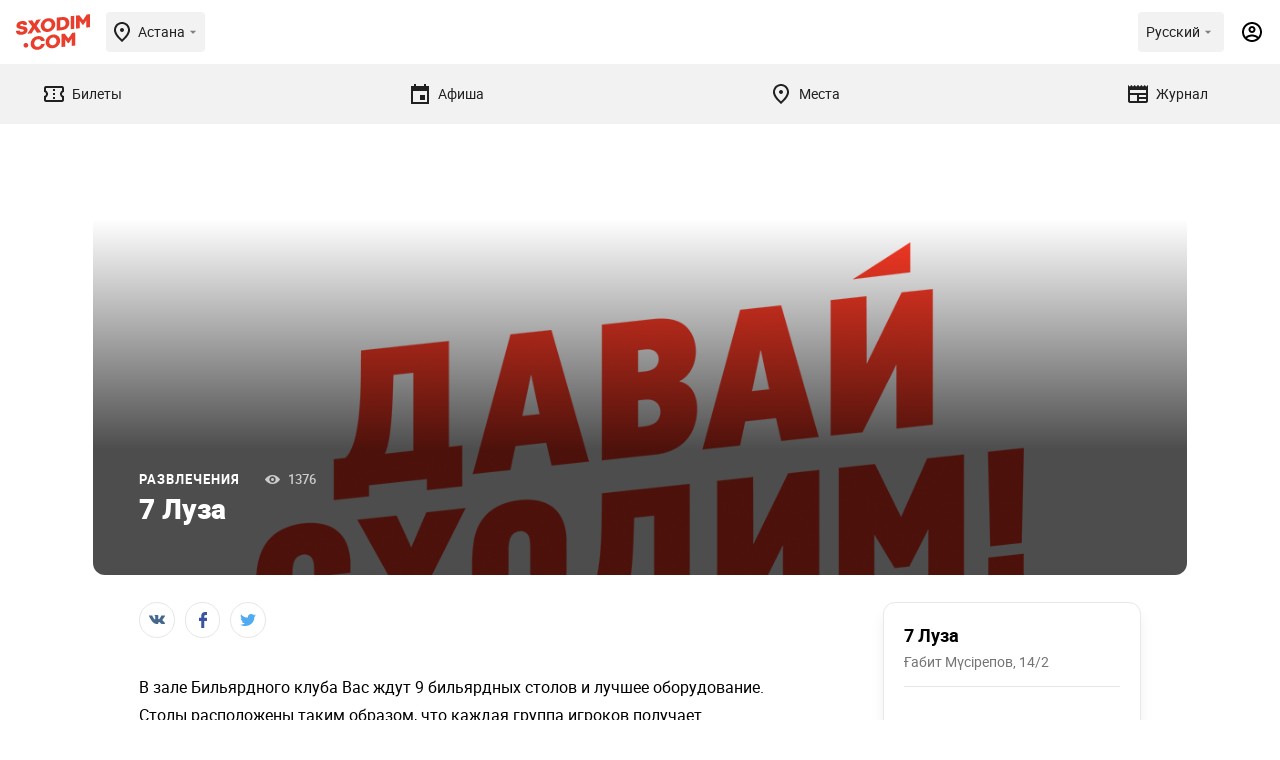

--- FILE ---
content_type: text/html; charset=UTF-8
request_url: https://sxodim.com/astana/place/7-luza
body_size: 51451
content:
<!DOCTYPE html>
<html lang="ru">

<head>
    <meta charset="utf-8">
    <meta name="viewport" content="width=device-width, initial-scale=1, minimum-scale=1, maximum-scale=1">
    <link rel="preload" href="/app/fonts/Roboto-Regular.woff2" as="font" type="font/woff2" crossorigin>
<link rel="preload" href="/app/fonts/Roboto-Bold.woff2" as="font" type="font/woff2" crossorigin>
<link rel="preload" href="/app/fonts/Roboto-Black.woff2" as="font" type="font/woff2" crossorigin>
    <meta name="csrf-token" content="q862zxgu8Z6U7rseYSDEEejz8EeFVLYDtBRMJGai">

    <link href="/build/css/app.css?id=c4d263a623fb260d78bf23443cb93929" rel="stylesheet">

    <title>7 Луза        - Развлечение -  фото, цены, адреса, ☎ телефоны
     | Давай Сходим!</title>

    <meta name="apple-mobile-web-app-capable" content="yes">
    <meta name="apple-mobile-web-app-status-bar-style" content="black-translucent">

    <link rel="apple-touch-icon" sizes="180x180" href="https://sxodim.com/app/favicon/apple-touch-icon.png">
    <link rel="icon" type="image/png" sizes="32x32" href="https://sxodim.com/app/favicon/favicon-32x32.png">
    <link rel="icon" type="image/png" sizes="192x192"
        href="https://sxodim.com/app/favicon/android-chrome-192x192.png">
    <link rel="icon" type="image/png" sizes="16x16" href="https://sxodim.com/app/favicon/favicon-16x16.png">
    <link rel="manifest" href="https://sxodim.com/site.webmanifest">
    <link rel="mask-icon" href="https://sxodim.com/app/favicon/safari-pinned-tab.svg" color="#e93e2c">
    <link rel="shortcut icon" href="https://sxodim.com/app/favicon/favicon.ico">
    <meta name="msapplication-config" content="https://sxodim.com/app/favicon/browserconfig.xml">
    <meta name="msapplication-TileColor" content="#da532c">
    <meta name="theme-color" content="#ffffff">
        <meta name="description" content="">
    <meta property="og:description" content="" />
    <meta name="robots" content="max-image-preview:large" />
    <link rel="canonical" href="https://sxodim.com/astana/place/7-luza">
            <meta property="og:title" content="7 Луза        - Развлечение -  фото, цены, адреса, ☎ телефоны
    " />
    <meta property="og:type" content="website" />
    <meta property="fb:app_id" content="622048721888660" />
    <meta property="og:url" content="https://sxodim.com/astana/place/7-luza" />
    <meta property="og:image" content="https://sxodim.com/images/og.jpg" />
            <meta property="og:image:width" content="360" />
        <meta property="og:image:height" content="360" />
    

    <script>
        var cloudPayments_public_id = "pk_a6d7ba3c17120ee379da7a8e99e8a";
        var iokaToken = "eyJ0eXAiOiJKV1QiLCJhbGciOiJSUzI1NiJ9.[base64].[base64]";
        window.isAuth = false;
        window.isPhoneVerified = false;
        window.currentCity = {"id":2,"slug":"astana","name":"\u0410\u0441\u0442\u0430\u043d\u0430"};
        window.cityHasTickets = true;
            window.translations = {"tickets":{"orderReview":{"ticketTitle":"\u0411\u0438\u043b\u0435\u0442","date":"\u0414\u0430\u0442\u0430","total":"\u0418\u0442\u043e\u0433\u043e","session":"\u0421\u0435\u0441\u0441\u0438\u044f"},"availability":{"left":"(\u041e\u0441\u0442\u0430\u043b\u043e\u0441\u044c {value} \u0431\u0438\u043b\u0435\u0442\u043e\u0432)"}}}
    </script>

    
    <script defer="defer" src=https://bnpl.kz/widget/index_bundle.js></script>
    <meta name="yandex-verification" content="36154fea7bcd9a74" />


<!-- Google Tag Manager -->
<script>(function(w,d,s,l,i){w[l]=w[l]||[];w[l].push({'gtm.start':
new Date().getTime(),event:'gtm.js'});var f=d.getElementsByTagName(s)[0],
j=d.createElement(s),dl=l!='dataLayer'?'&l='+l:'';j.async=true;j.src=
'https://www.googletagmanager.com/gtm.js?id='+i+dl;f.parentNode.insertBefore(j,f);
})(window,document,'script','dataLayer','GTM-KNJX2DJ');</script>
<!-- End Google Tag Manager -->
<meta property="fb:pages" content="258346474300490" />
<meta name="facebook-domain-verification" content="j08yoycj6ezpwsn5w9952xnvtsp64a" /><script>window.yaContextCb = window.yaContextCb || []</script>
<script src="https://yandex.ru/ads/system/context.js" async></script>

<meta name="google-site-verification" content="zQNtKb-_EGdXKN85xzpxXSBHgpqsVUX5q112VyMkrAE" />
</head>
<body id="app" class="">
        
    <div id="mobile"></div>
    <div id="desktop"></div>

    <div class="layout-impression impression" >
        <header class="impression-header">
    <div class="impression-header-left">
        <a class="logo" href="https://sxodim.com/astana">
            <svg>
                <use xlink:href="/app/images/sprite.svg#logo"></use>
            </svg>
        </a>
        <div class="select-city chips open--dialog" data-open="select-city">
            <div class="impression-icon impression-icon-left" >
    <svg         width="24" height="24"         xmlns="http://www.w3.org/2000/svg">
        <use xlink:href="#location"></use>
    </svg>
</div>
            <span>Астана</span>
            <div class="impression-icon " >
    <svg  width="16" height="16"
                xmlns="http://www.w3.org/2000/svg">
        <use xlink:href="#arrow_drop_down"></use>
    </svg>
</div>
        </div>


    </div>
    <div class="impression-header-right">
        <div class="dropdown add_dropdown chips select-lang" >
            <div class="dropdown-label" >
                <span class="locale-desktop">Русский</span>
                <span class="locale-mobile">Рус</span>
                <div class="impression-icon icon" >
    <svg  width="16" height="16"
                xmlns="http://www.w3.org/2000/svg">
        <use xlink:href="#arrow_drop_down"></use>
    </svg>
</div>
            </div>
            <div class="dropdown-menu" style="z-index: 9999;">
                                <a href="https://sxodim.com/locale/kk"
                   class="dropdown-item">
                    Қазақша
                </a>
                                <a href="https://sxodim.com/locale/ru"
                   class="dropdown-item">
                    Русский
                </a>
                                <a href="https://sxodim.com/locale/en"
                   class="dropdown-item">
                    English
                </a>
                
            </div>
        </div>
                            <div class="impression-icon profile-icon" data-show_popup="login">
                <svg width="24" height="24" viewBox="0 0 24 24" xmlns="http://www.w3.org/2000/svg">
                    <use xlink:href="#account"></use>
                </svg>
            </div>
        
    </div>
</header>
<nav class="impression-nav">
    
    <div class="impression-nav-items">
                    <a href="https://sxodim.com/astana/tickets" class="impression-nav-item tab "
    id="nav-tickets">
    <div class="impression-icon " >
    <svg  width="24" height="24"
                xmlns="http://www.w3.org/2000/svg">
        <use xlink:href="#ticket"></use>
    </svg>
</div>
    <span>Билеты</span>
    </a>
                    <a href="https://sxodim.com/astana/afisha" class="impression-nav-item tab "
    id="nav-afisha">
    <div class="impression-icon " >
    <svg  width="24" height="24"
                xmlns="http://www.w3.org/2000/svg">
        <use xlink:href="#event"></use>
    </svg>
</div>
    <span>Афиша</span>
    </a>
                    <a href="https://sxodim.com/astana/places" class="impression-nav-item tab "
    id="nav-places">
    <div class="impression-icon " >
    <svg  width="24" height="24"
                xmlns="http://www.w3.org/2000/svg">
        <use xlink:href="#location"></use>
    </svg>
</div>
    <span>Места</span>
    </a>
                    <a href="https://sxodim.com/astana/journal" class="impression-nav-item tab "
    id="nav-journal">
    <div class="impression-icon " >
    <svg  width="24" height="24"
                xmlns="http://www.w3.org/2000/svg">
        <use xlink:href="#newspaper"></use>
    </svg>
</div>
    <span>Журнал</span>
    </a>
            </div>
</nav>
        <main id="content" class="impression-main">
                        
        <div class="container" data-module="post-page purchase-analitics" data-id="39162" data-title="7 Луза"
        data-partner="" data-minprice="" data-category="Развлечения" data-hasTickets="">
        <div class="promotion">
                    <div class="promotion-desktop">
                <!--AdFox START-->
<!--yandex_sxodimrtb-->
<!--Площадка: Sxodim.com / * / *-->
<!--Тип баннера: Desktop | 100%x125 Top-->
<!--Расположение: верх страницы-->
<div id="adfox_166444142082236533"></div>
<script>
    window.yaContextCb.push(()=>{
        Ya.adfoxCode.create({
            ownerId: 312864,
            containerId: 'adfox_166444142082236533',
            params: {
                pp: 'g',
                ps: 'djay',
                p2: 'glgo'
            }
        })
    })
</script>

            </div>
                            <div class="promotion-mobile">
                <!--AdFox START-->
<!--yandex_sxodimrtb-->
<!--Площадка: Sxodim.com / * / *-->
<!--Тип баннера: Mobile | 100%x100 Top-->
<!--Расположение: низ страницы-->
<div id="adfox_166444134541269924"></div>
<script>
    window.yaContextCb.push(()=>{
        Ya.adfoxCode.create({
            ownerId: 312864,
            containerId: 'adfox_166444134541269924',
            params: {
                pp: 'i',
                ps: 'djay',
                p2: 'glgr'
            }
        })
    })
</script>
            </div>
            </div>

        <div class="full_news_top">
            <div class="slider_images post-article-images">
            <picture class="post-article-images-single">
            <source media="(min-width: 480px) and (max-width: 1000px) "
                    srcset="/images/sxodim_og.png">
            <source media="(min-width: 1000px)" srcset="/images/sxodim_og.png">
            <img src="/images/sxodim_og.png" alt="7 Луза">
        </picture>
    </div>

            <div class="info_wrapper">
                <div class="info">

                    

                    <div class="category_wrapper">
                                                    <a href="https://sxodim.com/astana/events/razvlecheniya" class="category">
                                Развлечения
                            </a>
                        
                        <div class="views">
                            1376
                        </div>
                    </div>
                    <div class="title">
                        7 Луза
                    </div>
                </div>
            </div>
        </div>
        <div class="full_news_wrapper">
            <div class="right_side">
                <div class="post-info">
                    <div class="premier_info ">
    <div class="info ">
                                                        <div class="title">7 Луза</div>
                                            <div class="under_title">​Ғабит Мүсiрепов, 14/2</div>
                                                            </div>


            <div class="more_info">
                                                                        <div class="group">
                        <svg class="svg-icon svg-icon--time">
                            <use xlink:href="https://sxodim.com/app/images/sprite.svg#time"></use>
                        </svg>
                                                    <div class="text">c 16:00 до 03:00</div>
                        
                    </div>
                                                    <div class="group">
                        <svg class="svg-icon svg-icon--phone">
                            <use xlink:href="https://sxodim.com/app/images/sprite.svg#phone"></use>
                        </svg>
                                                                                    <div
                                    class="text number-short">+7‒775‒325‒87‒52
                                    <div class="io_trans"></div>
                                    <span id='id-show-phone' class='show'>Показать</span></div>
                                <div class="text number"
                                     style='display: none'>+7‒775‒325‒87‒52</div>
                                                    
                    </div>
                                                    <div class="group">
                        <svg class="svg-icon svg-icon--phone">
                            <use xlink:href="https://sxodim.com/app/images/sprite.svg#link"></use>
                        </svg>
                                                                                                </div>
                            
        </div>
    
                                <div
            class="favorite_btn inline_favorite "
            data-id="39162"  data-show_popup="login" >
            <svg class="svg-icon svg-icon--favorite">
                <use xlink:href="https://sxodim.com/app/images/sprite.svg#favorite"></use>
            </svg>
            <span>Добавить в избранное</span>
        </div>
        
    
    
</div>

<style>
    .io_trans {
        width: inherit;
        position: absolute;
        height: 100%;
        width: 70%;
        bottom: 0;
        pointer-events: none;
        background: linear-gradient(to right, rgba(255, 255, 255, 0) 0%, rgba(255, 255, 255, 1) 60%);
        transition: 1s;
    }

    @media (max-width: 768px) {
        .io_trans {

            position: absolute;
            height: 100%;
            width: 100%;
            bottom: 0;
            pointer-events: none;
            background: linear-gradient(to right, rgba(255, 255, 255, 0) 0%, rgba(255, 255, 255, 1) 25%);
            transition: 1s;
        }
    }

    .show {
        color: #E93E2C;
        text-decoration: underline #E93E2C dashed;
        position: absolute;
    }

    .show:hover {
        cursor: pointer;
    }
</style>
<!-- Yandex.Metrika counter -->
<script type="text/javascript">
    (function(m, e, t, r, i, k, a) {
        m[i] = m[i] || function() {
            (m[i].a = m[i].a || []).push(arguments)
        };
        m[i].l = 1 * new Date();
        for (var j = 0; j < document.scripts.length; j++) {
            if (document.scripts[j].src === r) {
                return;
            }
        }
        k = e.createElement(t), a = e.getElementsByTagName(t)[0], k.async = 1, k.src = r, a.parentNode.insertBefore(k, a)
    })
    (window, document, "script", "https://mc.yandex.ru/metrika/tag.js", "ym");

    ym(93963730, "init", {
        clickmap: true,
        trackLinks: true,
        accurateTrackBounce: true,
        webvisor: true
    });
</script>


<noscript>
    <div><img src="https://mc.yandex.ru/watch/93963730" style="position:absolute; left:-9999px;" alt="" /></div>
</noscript>
<!-- /Yandex.Metrika counter -->



















                    <div class="rating_wrapper">
            <div class="icon rating_full empty"><span>0</span></div>
    
    <div class="rating">
                    <div class="title">Оценить место:</div>
        
        <div class="stars  empty_rating ">
                                                <div class="star empty" data-rate="5" data-post="39162"></div>
                                    <div class="star empty" data-rate="4" data-post="39162"></div>
                                    <div class="star empty" data-rate="3" data-post="39162"></div>
                                    <div class="star empty" data-rate="2" data-post="39162"></div>
                                    <div class="star empty" data-rate="1" data-post="39162"></div>
                                    </div>
    </div>
</div>

                    <div class="reklama" >
        <!--AdFox START-->
<!--yandex_sxodimrtb-->
<!--Площадка: Sxodim.com / * / *-->
<!--Тип баннера: Desktop | 240x400 Sidebar-->
<!--Расположение: верх страницы-->
<div id="adfox_166444145906324790"></div>
<script>
    window.yaContextCb.push(()=>{
        Ya.adfoxCode.create({
            ownerId: 312864,
            containerId: 'adfox_166444145906324790',
            params: {
                pp: 'g',
                ps: 'djay',
                p2: 'glgn'
            }
        })
    })
</script>

    </div>
                </div>
            </div>
            <div class="left_side">

                <div class="socials_wrapper">
    <div class="socials">
        <span class="st-custom-button" data-network="vk">
            <div class="social vk">
                <svg class="svg-icon svg-icon--vk">
                    <use xlink:href="https://sxodim.com/app/images/sprite.svg#vk"></use>
                </svg>
            </div>
        </span>
        <span class="st-custom-button" data-network="facebook">
            <div class="social fb">
                <svg class="svg-icon svg-icon--fb">
                    <use xlink:href="https://sxodim.com/app/images/sprite.svg#fb"></use>
                </svg>
            </div>
        </span>
        <span class="st-custom-button" data-network="twitter">
            <div class="social tw">
                <svg class="svg-icon svg-icon--tw">
                    <use xlink:href="https://sxodim.com/app/images/sprite.svg#tw"></use>
                </svg>
            </div>
        </span>
    </div>
</div>

                <div class="content_wrapper">
                                        <p>В зале Бильярдного клуба Вас ждут 9 бильярдных столов и лучшее оборудование. Столы расположены таким образом, что каждая группа игроков получает собственное пространство для игры и общения. В клубе регулярно проводятся турниры, которые дают возможность опытным игрокам не только приятно провести время, но и продемонстрировать свой профессионализм. Если вы предпочитаете камерную обстановку, то Вас ждут 2 VIP зала, где вы можете насладиться тихой уютной обстановкой, способствующую неспешному общению и сосредоточенной игре. Так же в Бильярдном клубе Вы можете провести любые корпоративные мероприятия, для этого действует специальное меню.&nbsp;</p>

                                        <div style="margin-top: 16px">
        <!--AdFox START-->
<!--yandex_sxodimrtb-->
<!--Площадка: Sxodim.com / * / *-->
<!--Тип баннера: Mobile | 100%x250 Под материалом-->
<!--Расположение: низ страницы-->
<div id="adfox_166444137672932583"></div>
<script>
    window.yaContextCb.push(()=>{
        Ya.adfoxCode.create({
            ownerId: 312864,
            containerId: 'adfox_166444137672932583',
            params: {
                pp: 'i',
                ps: 'djay',
                p2: 'glgt'
            }
        })
    })
</script>

    </div>

                                            <div class="publication">
                            Дата публикации: 02.06.2021
                        </div>
                    
                    <div class="tags">
                    <a href="https://sxodim.com/astana/tag/astana" class="tag">астана</a>
                    <a href="https://sxodim.com/astana/tag/bilyardnyj-klub" class="tag">Бильярдный клуб</a>
                    <a href="https://sxodim.com/astana/tag/bilyard" class="tag">бильярд</a>
                    <a href="https://sxodim.com/astana/tag/7-luza" class="tag">7 Луза</a>
            </div>

                    <div class="socials_share ">

    <div class="top_text">
        <div class="title">Я пойду!</div>
        <div class="text">
            Отметьтесь и расскажите об этом событии друзьям,
            <br>
            чтобы они смогли к вам присоединиться!
        </div>
    </div>

    <div class="socials">
        <span class="st-custom-button social" data-network="vk">
            <div class="social vk">
                <svg class="svg-icon svg-icon--vk">
                    <use xlink:href="https://sxodim.com/app/images/sprite.svg#vk"></use>
                </svg>
                <span>Вконтакте</span>
            </div>
        </span>
        <span class="st-custom-button social" data-network="facebook">
            <div class="social fb">
                <svg class="svg-icon svg-icon--fb">
                    <use xlink:href="https://sxodim.com/app/images/sprite.svg#fb"></use>
                </svg>
                <span>Facebook</span>
            </div>
        </span> <span class="st-custom-button social" data-network="telegram">
            <div class="social telegram">
                <svg class="svg-icon svg-icon--telegram">
                    <use xlink:href="https://sxodim.com/app/images/sprite.svg#telegram"></use>
                </svg>
            </div>
        </span>
        <span class="st-custom-button social" data-network="whatsapp"
            data-url="https://sxodim.com/astana/place/7-luza?utm_source=whatsapp&utm_medium=share">
            <div class="social whatsapp">
                <svg class="svg-icon svg-icon--whatsapp">
                    <use xlink:href="https://sxodim.com/app/images/sprite.svg?1#whatsapp"></use>
                </svg>
            </div>
        </span>
        <span class="st-custom-button social" data-network="twitter">
            <div class="social tw">
                <svg class="svg-icon svg-icon--tw">
                    <use xlink:href="https://sxodim.com/app/images/sprite.svg#tw"></use>
                </svg>
                <span>Twitter</span>
            </div>
        </span>
    </div>
</div>

                    
                    <div id="comments" class="comments">
        <h3>Комментарии (0)</h3>

        
        <form class="form" method="post" action="/comments">
            <input type="hidden" name="_token" value="q862zxgu8Z6U7rseYSDEEejz8EeFVLYDtBRMJGai">            <input name="post_id" type="hidden" value="39162">

                            <div class="set_review_rating">
                    <div class="label">Оценить место:</div>
                    <div class="stars">
                        <div class="star" data-rate="5"></div>
                        <div class="star" data-rate="4"></div>
                        <div class="star" data-rate="3"></div>
                        <div class="star" data-rate="2"></div>
                        <div class="star" data-rate="1"></div>
                        <input type="hidden" name="rating">
                    </div>
                </div>
                        <textarea name="text" placeholder="Написать комментарий"></textarea>
            <button class="btn big orange submit_comment" type="submit">Опубликовать</button>
        </form>

    </div>

                </div>
            </div>

        </div>
    </div>

    
            <div class="gray_section" style="margin-top:50px;margin-bottom:0;">
    <div class="container">
        <div class="title_row align_left">
            <h2>Развлечения</h2>
            <div class="slider_buttons">
                <div class="swiper-button-prev"></div>
                <div class="swiper-button-next"></div>
            </div>
        </div>

        <div class="news_carousel_wrapper" data-arrows_to_title="1">
            <div class="news_carousel">
                <div class="carousel_wrapper">
                    <div class="swiper-container">
                        <div class="swiper-wrapper">
                                                            <div class="swiper-slide">
                                    <div
    class="news small  ">
    <a href="https://sxodim.com/astana/event/detskoe-shou-magicheskiy-ekspress" class="news-img">
        <picture>
            <source media="(min-width: 1000px)" srcset="/uploads/posts/2026/01/22/optimized/4a3ea6db23667e2187b267053bbd583c_341x200-q-85.jpg">
            <img src="/uploads/posts/2026/01/22/optimized/4a3ea6db23667e2187b267053bbd583c_220x132-q-85.jpg" alt="Детское шоу «Магический Экспресс»"
                 loading="lazy"  width="220" height="132">
        </picture>
                            <span class="ticket_icon" data-ticket_url="https://sxodim.com/astana/razvlecheniya/detskoe-shou-magicheskiy-ekspress/tickets"><span>Купить билеты</span></span>
            </a>
    <div class="info">
                    <div class="category_wrapper">
                <a href="https://sxodim.com/astana/events/razvlecheniya" class="category">
                    Развлечения
                </a>
                <div class="views">17</div>
            </div>
                <div style="width:80%">
            <a class="title" href="https://sxodim.com/astana/event/detskoe-shou-magicheskiy-ekspress">Детское шоу «Магический Экспресс»</a>
        </div>

        
        <div class="favorite_btn "
            data-id="74695"  data-show_popup="login" >
            <svg class="svg-icon svg-icon--favorite">
                <use xlink:href="https://sxodim.com/app/images/sprite.svg#favorite"></use>
            </svg>
        </div>
        <div class="descr">
            <div class="str">
                    1 февраля
                                    </div>
                    
                    <div class="str">Старый ЖД вокзал, Гёте, 1</div>
                            <div class="str bold">18 700 тенге</div>
                    </div>
    </div>
</div>
                                </div>
                                                            <div class="swiper-slide">
                                    <div
    class="news small  ">
    <a href="https://sxodim.com/astana/event/interaktivnoe-shou-fokusov-magic-show-1" class="news-img">
        <picture>
            <source media="(min-width: 1000px)" srcset="/uploads/posts/2026/01/20/optimized/2c25771ea6777ea9495068f75755ded6_341x200-q-85.jpg">
            <img src="/uploads/posts/2026/01/20/optimized/2c25771ea6777ea9495068f75755ded6_220x132-q-85.jpg" alt="Интерактивное шоу фокусов Magic Show"
                 loading="lazy"  width="220" height="132">
        </picture>
                            <span class="ticket_icon" data-ticket_url="https://sxodim.com/astana/razvlecheniya/interaktivnoe-shou-fokusov-magic-show-1/tickets"><span>Купить билеты</span></span>
            </a>
    <div class="info">
                    <div class="category_wrapper">
                <a href="https://sxodim.com/astana/events/razvlecheniya" class="category">
                    Развлечения
                </a>
                <div class="views">24</div>
            </div>
                <div style="width:80%">
            <a class="title" href="https://sxodim.com/astana/event/interaktivnoe-shou-fokusov-magic-show-1">Интерактивное шоу фокусов Magic Show</a>
        </div>

        
        <div class="favorite_btn "
            data-id="74686"  data-show_popup="login" >
            <svg class="svg-icon svg-icon--favorite">
                <use xlink:href="https://sxodim.com/app/images/sprite.svg#favorite"></use>
            </svg>
        </div>
        <div class="descr">
            <div class="str">
                    1 февраля
                                    </div>
                    
                    <div class="str">Бар Pozitiv, ул. Габдуллина, 18</div>
                            <div class="str bold">7000 тенге</div>
                    </div>
    </div>
</div>
                                </div>
                                                            <div class="swiper-slide">
                                    <div
    class="news small   event_end ">
    <a href="https://sxodim.com/astana/event/bolshaya-snezhnaya-diskoteka" class="news-img">
        <picture>
            <source media="(min-width: 1000px)" srcset="/uploads/posts/2025/12/19/optimized/3dcdcfdca9e58ec951b547c5cdd1e714_341x200-q-85.jpg">
            <img src="/uploads/posts/2025/12/19/optimized/3dcdcfdca9e58ec951b547c5cdd1e714_220x132-q-85.jpg" alt="Большая снежная дискотека"
                 loading="lazy"  width="220" height="132">
        </picture>
                    <span class="event_end_label">Событие завершено</span>
                    </a>
    <div class="info">
                    <div class="category_wrapper">
                <a href="https://sxodim.com/astana/events/razvlecheniya" class="category">
                    Развлечения
                </a>
                <div class="views">395</div>
            </div>
                <div style="width:80%">
            <a class="title" href="https://sxodim.com/astana/event/bolshaya-snezhnaya-diskoteka">Большая снежная дискотека</a>
        </div>

        
        <div class="favorite_btn "
            data-id="74363"  data-show_popup="login" >
            <svg class="svg-icon svg-icon--favorite">
                <use xlink:href="https://sxodim.com/app/images/sprite.svg#favorite"></use>
            </svg>
        </div>
        <div class="descr">
            <div class="str">
                    21 декабря
                                            - 27 декабря
                                    </div>
                    
                    <div class="str">Клуб в Абу-Даби Плазе, Бла Бла Бар</div>
                            <div class="str bold">12 000 тенге</div>
                    </div>
    </div>
</div>
                                </div>
                                                            <div class="swiper-slide">
                                    <div
    class="news small   event_end ">
    <a href="https://sxodim.com/astana/event/novogodniy-spektakl-aldar-kose-i-7-zerkal" class="news-img">
        <picture>
            <source media="(min-width: 1000px)" srcset="/uploads/posts/2025/12/19/optimized/158f9559b087436154f7f47a121cdaa2_341x200-q-85.jpg">
            <img src="/uploads/posts/2025/12/19/optimized/158f9559b087436154f7f47a121cdaa2_220x132-q-85.jpg" alt="Новогодний спектакль «Алдар Косе и 7 зеркал»"
                 loading="lazy"  width="220" height="132">
        </picture>
                    <span class="event_end_label">Событие завершено</span>
                    </a>
    <div class="info">
                    <div class="category_wrapper">
                <a href="https://sxodim.com/astana/events/razvlecheniya" class="category">
                    Развлечения
                </a>
                <div class="views">3319</div>
            </div>
                <div style="width:80%">
            <a class="title" href="https://sxodim.com/astana/event/novogodniy-spektakl-aldar-kose-i-7-zerkal">Новогодний спектакль «Алдар Косе и 7 зеркал»</a>
        </div>

        
        <div class="favorite_btn "
            data-id="74352"  data-show_popup="login" >
            <svg class="svg-icon svg-icon--favorite">
                <use xlink:href="https://sxodim.com/app/images/sprite.svg#favorite"></use>
            </svg>
        </div>
        <div class="descr">
            <div class="str">
                    29 декабря
                                            - 30 декабря
                                    </div>
                    
                    <div class="str">Отель Rixos President Astana, ул. Кунаева, 7</div>
                            <div class="str bold">20 000 тенге</div>
                    </div>
    </div>
</div>
                                </div>
                                                            <div class="swiper-slide">
                                    <div
    class="news small   event_end ">
    <a href="https://sxodim.com/astana/event/nauchnaya-stendap-lekciya-kak-perezhit-novogodnee-zastole-onlayn" class="news-img">
        <picture>
            <source media="(min-width: 1000px)" srcset="/uploads/posts/2025/12/11/optimized/4b2293d6cae6e08b97b493581835fa48_341x200-q-85.jpg">
            <img src="/uploads/posts/2025/12/11/optimized/4b2293d6cae6e08b97b493581835fa48_220x132-q-85.jpg" alt="Научная стендап-лекция «Как пережить Новогоднее застолье?» (онлайн)"
                 loading="lazy"  width="220" height="132">
        </picture>
                    <span class="event_end_label">Событие завершено</span>
                    </a>
    <div class="info">
                    <div class="category_wrapper">
                <a href="https://sxodim.com/astana/events/razvlecheniya" class="category">
                    Развлечения
                </a>
                <div class="views">300</div>
            </div>
                <div style="width:80%">
            <a class="title" href="https://sxodim.com/astana/event/nauchnaya-stendap-lekciya-kak-perezhit-novogodnee-zastole-onlayn">Научная стендап-лекция «Как пережить Новогоднее застолье?» (онлайн)</a>
        </div>

        
        <div class="favorite_btn "
            data-id="74293"  data-show_popup="login" >
            <svg class="svg-icon svg-icon--favorite">
                <use xlink:href="https://sxodim.com/app/images/sprite.svg#favorite"></use>
            </svg>
        </div>
        <div class="descr">
            <div class="str">
                    28 декабря
                                    </div>
                    
                    <div class="str">Мероприятие проводится онлайн</div>
                            <div class="str bold">5000 тенге</div>
                    </div>
    </div>
</div>
                                </div>
                                                            <div class="swiper-slide">
                                    <div
    class="news small   event_end ">
    <a href="https://sxodim.com/astana/event/zha-a-zhyl-si-yry-merekelik-keshi" class="news-img">
        <picture>
            <source media="(min-width: 1000px)" srcset="/uploads/posts/2025/12/11/optimized/117137ebc767d4115bac75130e873155_341x200-q-85.jpg">
            <img src="/uploads/posts/2025/12/11/optimized/117137ebc767d4115bac75130e873155_220x132-q-85.jpg" alt="«Жаңа жыл сиқыры» мерекелік кеші"
                 loading="lazy"  width="220" height="132">
        </picture>
                    <span class="event_end_label">Событие завершено</span>
                    </a>
    <div class="info">
                    <div class="category_wrapper">
                <a href="https://sxodim.com/astana/events/razvlecheniya" class="category">
                    Развлечения
                </a>
                <div class="views">163</div>
            </div>
                <div style="width:80%">
            <a class="title" href="https://sxodim.com/astana/event/zha-a-zhyl-si-yry-merekelik-keshi">«Жаңа жыл сиқыры» мерекелік кеші</a>
        </div>

        
        <div class="favorite_btn "
            data-id="74292"  data-show_popup="login" >
            <svg class="svg-icon svg-icon--favorite">
                <use xlink:href="https://sxodim.com/app/images/sprite.svg#favorite"></use>
            </svg>
        </div>
        <div class="descr">
            <div class="str">
                    20 декабря
                                            - 21 декабря
                                    </div>
                    
                    <div class="str">Креатив хаб OzgeEpic, ул. Бейбарыс Султана, 12а</div>
                            <div class="str bold">18 000 теңге</div>
                    </div>
    </div>
</div>
                                </div>
                                                            <div class="swiper-slide">
                                    <div
    class="news small   event_end ">
    <a href="https://sxodim.com/astana/event/novogodniy-devichnik-karta-zhelaniy" class="news-img">
        <picture>
            <source media="(min-width: 1000px)" srcset="/uploads/posts/2025/12/04/optimized/3e74817e7cf13caba640aac4511e61c6_341x200-q-85.jpg">
            <img src="/uploads/posts/2025/12/04/optimized/3e74817e7cf13caba640aac4511e61c6_220x132-q-85.jpg" alt="Новогодний девичник «Карта желаний»"
                 loading="lazy"  width="220" height="132">
        </picture>
                    <span class="event_end_label">Событие завершено</span>
                    </a>
    <div class="info">
                    <div class="category_wrapper">
                <a href="https://sxodim.com/astana/events/razvlecheniya" class="category">
                    Развлечения
                </a>
                <div class="views">344</div>
            </div>
                <div style="width:80%">
            <a class="title" href="https://sxodim.com/astana/event/novogodniy-devichnik-karta-zhelaniy">Новогодний девичник «Карта желаний»</a>
        </div>

        
        <div class="favorite_btn "
            data-id="74168"  data-show_popup="login" >
            <svg class="svg-icon svg-icon--favorite">
                <use xlink:href="https://sxodim.com/app/images/sprite.svg#favorite"></use>
            </svg>
        </div>
        <div class="descr">
            <div class="str">
                    14 декабря
                                            - 28 декабря
                                    </div>
                    
                    <div class="str">LM Kulanshi Art, ул. Касыма Аманжолова, 22а</div>
                            <div class="str bold">от 8000 тенге</div>
                    </div>
    </div>
</div>
                                </div>
                                                            <div class="swiper-slide">
                                    <div
    class="news small   event_end ">
    <a href="https://sxodim.com/astana/event/novyy-god-2026-akademiya-chudes-deda-moroza" class="news-img">
        <picture>
            <source media="(min-width: 1000px)" srcset="/uploads/posts/2025/11/24/optimized/bb0b96aa098e2e5eef6930f785feb636_341x200-q-85.jpg">
            <img src="/uploads/posts/2025/11/24/optimized/bb0b96aa098e2e5eef6930f785feb636_220x132-q-85.jpg" alt="Новый год 2026: Академия Чудес Деда Мороза"
                 loading="lazy"  width="220" height="132">
        </picture>
                    <span class="event_end_label">Событие завершено</span>
                    </a>
    <div class="info">
                    <div class="category_wrapper">
                <a href="https://sxodim.com/astana/events/razvlecheniya" class="category">
                    Развлечения
                </a>
                <div class="views">5147</div>
            </div>
                <div style="width:80%">
            <a class="title" href="https://sxodim.com/astana/event/novyy-god-2026-akademiya-chudes-deda-moroza">Новый год 2026: Академия Чудес Деда Мороза</a>
        </div>

        
        <div class="favorite_btn "
            data-id="74022"  data-show_popup="login" >
            <svg class="svg-icon svg-icon--favorite">
                <use xlink:href="https://sxodim.com/app/images/sprite.svg#favorite"></use>
            </svg>
        </div>
        <div class="descr">
            <div class="str">
                    20 декабря
                                            - 21 декабря
                                    </div>
                    
                    <div class="str">Дворец мира и согласия, просп. Тауелсиздик, 57</div>
                            <div class="str bold">от 10 000 тенге</div>
                    </div>
    </div>
</div>
                                </div>
                                                    </div>
                    </div>
                </div>
            </div>
        </div>
    </div>
</div>
                </main>
        <footer class="layout-impression-footer">
    <div class="layout-impression-footer-content">
        <div class="logo">

                <svg>
                    <use xlink:href="/app/images/sprite.svg#logo"></use>
                </svg>
            </a>
        </div>
        <div class="social-networks">
                            <a href="https://vk.com/sxodim.astana" target="_blank">
                    <div class="impression-icon " >
    <svg  width="32" height="32"
                xmlns="http://www.w3.org/2000/svg">
        <use xlink:href="#vk-icon"></use>
    </svg>
</div>
                </a>
                                        <a href="https://www.instagram.com/sxodim.astana/" target="_blank">
                    <div class="impression-icon " >
    <svg  width="32" height="32"
                xmlns="http://www.w3.org/2000/svg">
        <use xlink:href="#instagram-icon"></use>
    </svg>
</div>
                </a>
                                        <a href="https://t.me/sxodim_astana" target="_blank">
                    <div class="impression-icon " >
    <svg  width="32" height="32"
                xmlns="http://www.w3.org/2000/svg">
        <use xlink:href="#telegram-icon"></use>
    </svg>
</div>
                </a>
                        
                            <a href="https://www.facebook.com/sxodim.astana" target="_blank">
                    <div class="impression-icon " >
    <svg  width="32" height="32"
                xmlns="http://www.w3.org/2000/svg">
        <use xlink:href="#facebook-icon"></use>
    </svg>
</div>
                </a>
                    </div>
        <div class="email-subscribe">
            <div class="email-subscribe-title">Рассылка</div>
            <div class="email-subscribe-text">
                Отбираем главные события недели, а потом интересно рассказываем о них в нашей рассылке.
            </div>
            <form class="email-subscribe-form subscribe_form" id="subscribe_form" action="/api/subscribe">
                <input type="hidden" name="_token" value="q862zxgu8Z6U7rseYSDEEejz8EeFVLYDtBRMJGai">                <input type="hidden" name="city_id" value="2">
                <div class="impression-input impression-input-with-icon">
                    <label for="email-input">
                        <div class="impression-icon " >
    <svg         width="24" height="24"         xmlns="http://www.w3.org/2000/svg">
        <use xlink:href="#envelope-icon"></use>
    </svg>
</div>
                    </label>
                    <input type="text" id="email-input" name="email" placeholder="Электронная почта">
                </div>
                <button class="button button-primary" type="submit">Подписаться</button>

            </form>
        </div>
        <div class="about-project">
            <div class="about-project-title">
                О «Давай Сходим»
            </div>
            <div class="about-project-links">
                <a href="https://sxodim.com/astana/about">О проекте</a>
                <a href="https://sxodim.com/astana/contacts">Контакты</a>

            </div>


        </div>
        <div class="agreements">
            <a href="https://sxodim.com/booking_rules"> Правила использования и возврата</a>
            <a href="https://sxodim.com/polzovatelskoe-soglashenie">Пользовательское соглашение</a>
        </div>
    </div>
    <div class="layout-impression-footer-bottom">
        &copy; Давай Сходим, 2026
    </div>

</footer>
<div id="loading">
    <div class="loader"></div>
</div>


<div class="popups" id="buy_ticket_popup">
    <div class="popups_wrapper">
        <div class="popup buy_ticket" data-popup="buy_ticket">
            <div class="close"></div>

            <div class="body"></div>
        </div>
    </div>
</div>
<div class="popups" id="popups">
    <div class="popups_wrapper">
        <div class="popup partners_offer" data-popup="partners_offer_tennis" style="width: 1000px;height: 1050px">
            <form >
                <h2>Перед покупкой ознакомьтесь с условиями организатора(офертой)</h2>
                <textarea name="comment" readonly style="width: 100%;height: 900px">
                                             Правила посещения Billie Jean King Cup by GAINBRIDGE
Настоящим владелец билета соглашается соблюдать положения и условия в действующей на соответствующий момент редакции по требованию национальной теннисной федерации (далее в тексте - Организатор) отборочного / плей-офф турнира Кубка Билли Джин Кинг Gainbridge 2023 года (далее в тексте - Турнир).

                                                                                Покупая билет, вы соглашаетесь на следующее:

1) Данный билет предоставляет индивидуальное разрешение на вход, которое может быть отозвано, не подлежит передаче и перепродаже. Любые билеты, которые передаются, рекламируются или предлагаются для продажи или передачи вне официальной платформы для продаж, уполномоченной организатором, будут считаться недействительными. Организатор оставляет за собой право отозвать разрешение на вход, предоставленное данным билетом, с или без указания причины, вернув стоимость покупки. Выход за пределы стадиона и повторный вход запрещены.
2) Владелец билета принимает на себя все случайные риски и угрозы, связанные с посещением Турнира, независимо от того, произойдет ли это до, во время или после игровых сессий.
3) Все билеты, проданные на Турнир, являются окончательными, не подлежат возврату или обмену. Владелец билета несет ответственность за утерю, неправильное хранение или кражу билетов.
4) Билеты не могут быть выданы для рекламных, промоутерских (включая конкурсы и тотализаторы) или иных торговых целей.

                                                                                Поведение во время Турнира

5. Владелец билета соглашается на тщательный досмотр и проверку на наличие и/или конфискацию запрещенных предметов.
    Запрещенные предметы включают, но не ограничиваются: бутылки, банки, стеклянную посуду, многоразовые кружки, алкогольные напитки, вывески, видеокамеры и диктофоны вещательного качества, объективы камер с фокусным расстоянием более 300 мм, зонтики, фейерверки и дымовые шашки,
    огнестрельное и холодное оружие, специальные средства (газовые баллончики, электрошоковые устройства и пр.), колющие, режущие, крупногабаритные, а также иные предметы, которые могут быть использованы для нанесения телесных повреждений, взрывные устройства, пиротехнические изделия, взрывчатые, радиоактивные, огнеопасные, ядовитые и сильно пахнущие вещества, лазерные указки, любые аэрозоли, клаксоны и иные приспособления по извлечению сверхнормативного звука.
    Лицам, находящимся в состоянии алкогольного и наркотического опьянения, запрещен доступ на территорию проведения Турнира.

6. Владелец билета не должен проносить на территорию проведения Турнира любые политические, рекламные материалы или вывески, которые могут быть видны другим участникам мероприятия.

7. Владелец билета должен следовать разумным указаниям организатора, его персонала или агентов в отношении безопасности и мер контроля в массовых скоплениях людей.

8. Владелец билета обязан соблюдать санитарно-эпидемиологические требования общественных мероприятий. https://www.coronavirus2020.kz/ru/important

9. Владелец билета должен соблюдать любые правила, заблаговременно объявленные организатором Турнира в действующей на соответствующий момент редакции в отношении владения и использования музыкальных инструментов на Турнире.

10. Владельцам билетов не разрешается распространять информационные или другие материалы, продавать или распространять товары на территории проведения Турнира.

11. Владельцы билетов или зрители не могут собирать, распространять, передавать, публиковать или выпускать с территории соревнований любые результаты матчей или связанные с ними статистические данные во время игры (с момента начала матча до его завершения) для любых коммерческих или азартных целей.

12. Никто (кроме лиц, имеющих соответствующую лицензию ITF Licensing (UK) Ltd, т.е. Международной федерации тенниса ("ITFL"), не имеет права проносить или использовать в месте проведения соревнований любое оборудование, способное регистрировать, записывать или передавать (цифровыми или другими средствами) любой аудио-, визуальный или аудиовизуальный материал или любую информацию или данные, относящиеся к соревнованиям или к месту проведения соревнований.

Авторские права в случае любой несанкционированной записи или передачи принадлежат ITFL. Во избежание сомнений, мобильные телефоны разрешены в месте проведения мероприятия при условии, что:

a. они используются только для личного и частного пользования, но не во время матча;

b. никакие материалы с движущимися изображениями, содержащие любые действия матча, снятые на мобильный телефон или другое мобильное устройство, не могут быть опубликованы или иным образом доступны третьим лицам, включая, без ограничений, социальные сети.

                                                                                                    Реклама и продвижение

13. Проходя на территорию проведения Турнира, Владелец билета дает таким образом согласие на то, что его могут фотографировать, снимать и записывать в месте проведения Турнира или на прилегающей территории. Владелец билета дает безотзывное разрешение Организатору и ITFL и каждому из их правопреемников, лицензиатов, коммерческих партнеров и медиа-агентств использовать по своему усмотрению любой такой видеоматериал, изображение или запись (включая голос и изображение Владельца билета) в любых целях, включая вещание и коммерческие цели - без компенсации или дополнительного уведомления. Владельцы билетов признают, что любое такое использование в соответствии с данным условием и их согласие на такое использование будет действовать бессрочно. Все владельцы билетов принимают и признают, что использование и публикация видеоматериалов, изображений или записей таким образом (включая, без ограничений, любые содержащиеся в них персональные данные) входят в законные интересы Организатора и ITFL, поскольку им может потребоваться необходимость:
i. публиковать, показывать, продавать и рекламировать Турнир посредством видеороликов, телевидения, радио, печатных СМИ, Интернета, рекламных материалов (или любых других средств массовой информации, известных в настоящее время или в будущем);
ii. использовать видеоматериалы, изображения и записи для обеспечения безопасности, рекламных, учебных, редакционных или маркетинговых целей Организатора и/или ITFL, по усмотрению каждого из них (включая коммерческих партнеров и аккредитованные СМИ).

Более подробную информацию о том, как Организатор обрабатывает ваши личные данные, можно найти в Уведомлении о порядке использования личной информации от Организатора таких как; ФИО, номер мобильного телефона, возраст, адрес электронной почты, город проживания, метод оплаты билета.

Дополнительную информацию о том, как ITFL обрабатывает ваши персональные данные, можно найти в УВЕДОМЛЕНИИ О ПОРЯДКЕ ИСПОЛЬЗОВАНИЯ ЛИЧНОЙ ИНФОРМАЦИИ в действующей на соответствующий момент редакции. https://www.itftennis.com/media/2205/itf-privacy-notice-marketing-v3-1-jan-2021.pdf

Лица или организации помимо Организатора и ITFL могут полагаться на данный пункт, даже если они не являются стороной данного соглашения.

Наши права на внесение поправок / изменений

14. Дата, время и место проведения любой игровой сессии Турнира могут быть изменены без предварительного уведомления. В случае отмены, сервисные и комиссионные сборы не возвращаются. Владельцу билета следует помнить, что мероприятие является спортивным событием и может быть изменено без предварительного уведомления (например, из-за неблагоприятных погодных условий, травм игроков и т.д.).

15. Мероприятие проводится в соответствии с Регламентом Турнира (размещенным на сайте ITF www.billiejeankingcup.com ), а также с любыми возможными изменениями или процедурами, и Организатор и ITFL не несут никакой ответственности перед Владельцем билета, если Мероприятие изменяется в соответствии с данным Регламентом. В частности, внимание Владельца билета обращается на "политику не решающих матчей", которая применяется, когда исход игровой встречи решается менее, чем в пяти матчах.
    В соответствии с такой политикой и Регламентом, Владелец билета соглашается с тем, что фактическое количество сыгранных матчей в любой игровой сессии может не совпадать с заявленным количеством матчей.

16. Ни Организатор, ни ITFL не несут ответственности за любое возмещение, потери (включая косвенные или последующие потери), ущерб или расходы, вызванные отменой, сокращением или изменением расписания Турнира из-за действий правительства, забастовок, гражданских беспорядков, национального бедствия или других форс-мажорных обстоятельств или причин, находящихся вне разумного контроля Организатора или ITFL.

                                                                                                        Прочее

17. Организатор оставляет за собой право отказать в допуске в место проведения мероприятия или немедленно удалить любое лицо из места проведения мероприятия по причинам: общественной безопасности; неприемлемого поведения, способного причинить ущерб, неудобства или травмы; или нарушения настоящих условий, https://www.coronavirus2020.kz/ru/important или правил / Регламента Турнира.

18. При возникновении спора относительно билета или посещения мероприятия Владелец билета может обратиться к альтернативному поставщику услуг по разрешению споров, которого задействовал Организатор. Владельцы билетов могут отправить электронное письмо по адресу a.kvassov@ktf.kz или info@ktf.kz для получения более подробной информации об альтернативном разрешении споров.
    Если Владелец билета не удовлетворен результатами процедуры альтернативного разрешения спора, Владелец билета и Организатор должны разрешить свой спор в соответствии с действующим Законодательством РК.

19. Владельцы билетов признают, что Организатор и ITFL могут использовать любую информацию, предоставленную Владельцами билетов, для обработки продаж билетов, проведения Мероприятия и для реализации своих соответствующих юридических прав.

                </textarea>
            </form>
            <button class="btn orange big submit_form" style="margin-top: 15px">Ознакомлен</button>
        </div>
    </div>
</div>
<div class="popups" id="popups">
    <div class="popups_wrapper">
        <div class="popup partners_offer" data-popup="partners_offer_run" style="width: 1000px;height: 1050px">
            <form >
                <h2>Перед покупкой ознакомьтесь с условиями организатора(офертой)</h2>
                <textarea name="comment" readonly style="width: 100%;height: 900px">
                                                                        Наименование спортивного соревнования
                    Благотворительный забег «Run for Autism» (далее – Соревнование) - спортивное мероприятие
                    городского масштаба для любителей бега на дистанции 1 км, 2,5 км, 5 км, 10 км,
                    в котором может принять участие каждый житель и гость города Астаны.

                                                                                    Цели и задачи
                    Цели и задачи проведения Соренования:
                    Привлечение внимания общественности к проблеме аутизма в стране;
                    развитие массового спорта в столице;
                    популяризация и пропаганда ЗОЖ среди жителей и гостей города Астаны;
                    поддержание мотивации занятий бегом;
                    модерниазция сознания общества в области занятий спротом в профилактических целях;
                    оздоровление нации.

                                                                            Место и время проведения
                    Дата проведения: 29 апреля 2023 года.
                    Место проведения: г. Астана, Триатлон парк.
                    Время проведения: 08:00 – 11:30 часов.

                    Выдача стартовых пакетов: на месте Забега.
                    При себе иметь документ, удостоверяющий личность.

                                                                         Система проведения соревнований
                    Забег по отведенному маршруту проводится на дистанции 1 км, 2,5 км,
                    5 км, 10 км с общим стартом по команде главного судьи. Каждый финишировавший участник
                    получает медаль.

                                                                        Численный состав соревнования
                    Лимит участников Соревнования – 700 человек.
                                                                        Участники соревнования
                    К участию приглашаются все желающие, старше 12 лет, способные по состоянию здоровья
                    преодолеть дистанции.
                    Награждаются абсолютные победители на дистанциях 5, 10 км по гендерному признаку.
                    При себе иметь документ, удостоверяющий личность.

                                                                        Система оценки результатов
                    Хронометраж Соревнования будет осуществляться специальным оборудованием. Участники получат
                    нагрудной номер для фиксации времени перед стартом.
                    Результаты автоматически фиксируются тайминговой системой и заносятся в протокол.
                    Протокол будет опубликован на сайте Организатора.
                                                                        Медико-санитарное обеспечение
                    Организаторы и лица, причастные к организации данного Соревнования не несут ответственность
                    за здоровье участников.
                    Спортивное мероприятие будет обслуживаться бригадой скорой медицинской помощи.
                    Необходимо соблюдать чистоту и порядок. Запрещается выкидывать обертки от батончиков,
                    пустые бутылки и еду на протяжении всей трассы!
                    В случае обнаружения таких фактов, участник будет дисквалифицирован, данные будут занесены в
                    список недобросовестных участников и будут не допущены ко всем спортивным мероприятиям Организатора.
                    Пункт питания будет только в финишной зоне.

                                                                        Антидопинговое обеспечение
                    Антидопинговый контроль не предусмотрен,
                    т.к. приоритетная цель Соревнования – пропагандистская.

                                                                        Количественный состав судейской коллегии
                    В судейскую коллегию входит 11 членов, в т.ч. главный судья, главный секретарь, судья-хронометрист,
                    судья стартово-финишной зоны, судья на беговом этапе.

                                                        Порядок и срок подачи заявок на участие в спортивном соревновании
                    Регистрация участников проводится до 25 апреля 2023 года (включительно),
                    либо до достижения лимита количества участников.
                    Получить стартовый пакет за другого участника возможно только по предоставлению копии
                    удостоверения личности и доверенности на имя получателя в произвольной форме.
                    Благотворительный взнос за участие:
                    1 км – 4,990 тенге.
                    2,5 км – 5,990 тенге.
                    5 км – 6,990 тенге.
                    10 км – 7,990 тенге.
                    Все вырученные средства будут направлены на разивтие инклюзивного образования, в поддержку детей с аутизмом,
                    проект «Каждый ребенок достоин школы». Подробнее о проекте www.bolashakcharity.kz.

                                                            Условия приема участников и судей
                    Все участники при получении стартового пакета подписывают расписку о здоровье.
                    Участие в Соревновании могут принять все желающие старше 12 лет и выполняющие вышеописанные условия (дистанция 1 км, 2,5 км).
                    Участие в Соревновании могут принять все желающие старше 18 лет и выполняющие вышеописанные условия (дистанция 5 км, 10 км).

                                                     Порядок награждения чемпионов и призеров спортивного соревнования
                    Победители Соревнования определяются по наименьшему времени, затраченному на преодоление всей дистанции.
                    Победители каждой гендерной категории награждаются за 1-3 места.
                    Все участники награждаются медалями за участие.
                    Награждение победителей производит Организатор и Партнеры.

                                                            Порядок подачи протестов и их рассмотрение
                    Протесты подаются организаторам соревнования и рассматриваются Судейской коллегией Соревнования.
                    Участник Соревнования вправе подать претензию в течение 2 (двух) часов после окончания соревнования.
                    Оргкомитет Соревнования в течение 24 (двадцати четырех) часов с момента получения протеста подготавливает
                    официальный ответ участнику Соревнования, который направляется на электронный адрес, с которого был подан протест.
                    Протесты принимаются только от участников Соревнования.

                                                                Заключительные положения
                    Подробная информация о Соревновании размещена на сайте: www.bolashakcharity.kz, а также на сайте www.sxodim.com.
                    За информацию, размещенную на других информационных ресурсах, Оргкомитет Соревнования ответственности не несет.
                    Настоящее положение Соревнования является официальным приглашением-вызовом для участия в Соревновании.
                    Оргкомитет оставляет за собой право вносить изменения в настоящее положение о проведении Соревнования.
                                                                        РАСПИСКА


                    Я, обязуюсь участвовать в Забеге «RUN FOR AUTISM» лично.
                    Настоящим подтверждаю, что для участия 29 апреля 2023 года в
                    Забеге «RUN FOR AUTISM» прошел(а) медицинское освидетельствование у врача
                    и не имею противопоказаний к участию. Я осознаю, что в результате моего участия в
                    данном соревновании могут наступить неблагоприятные последствия для моего здоровья,
                    ответственность за собственную безопасность и здоровье несу самостоятельно.
                    В случае несчастного случая во время соревнования, получения травмы или получения физического ущерба,
                    я добровольно и заведомо отказываюсь от каких-либо материальных и иных претензий и требований к организаторам «RUN FOR AUTISM».
                    Данный отказ от претензий распространяется на моих возможных наследников и опекунов. В соответствии со статьей 145
                    Гражданского кодекса Республики Казахстан и в целях популяризации спорта настоящим предоставляю свое согласие
                    на осуществление видео и фотосъемки моего изображения (фотография и/или видеоролик) / моего участия в « RUN FOR AUTISM »,
                    а также предоставляю согласие на опубликование, воспроизведение и распространение, использование моего изображения любыми способами
                    и любыми средствами без ограничения по сроку и по территории использования. Настоящее согласие предоставляю на безвозмездной основе.
                    Я ознакомлен(а) с положением и правилами соревнования, и осознаю, что при их нарушении могу быть дисквалифицирован(а).
                    Я ознакомился(ась) с данным документом и понял(а) его смысл.

                </textarea>
            </form>
            <button class="btn orange big submit_form" style="margin-top: 15px">Ознакомлен</button>
        </div>
    </div>
</div>

<div class="popups" id="popups">
    <div class="popups_wrapper">
        <form class="form popup_form form_auth" id="form_auth" method="POST" action="https://sxodim.com/login">
            <input type="hidden" name="_token" value="q862zxgu8Z6U7rseYSDEEejz8EeFVLYDtBRMJGai">                            <div class="popup auth-popup" data-popup="login" data-module='auth-manager'>
    <div class="auth-popup-tabs" data-module='tabs'>
        <div class="ui-tabs">
                            <button class="ui-tabs__button" type='button' id='by_phone'>По номеру телефона</button>
                <button class="ui-tabs__button" type='button' id='by_email'>По почте</button>
                    </div>
                <div class='ui-tabs-content' id='by_phone'>
            <p class="auth-popup-title">Введите номер телефона</p>
            <div class='field iti' data-module='tel-code'>
                <input autofocus id='phone' name="phone" type="tel">
            </div>
        </div>
                <div class='ui-tabs-content' id='by_email'>
            <p class="auth-popup-title" >Введите почту</p>
            <input  class='field' id='email' name="email" type="email" placeholder='Почта'>
        </div>
        <div style='padding: 0 16px 24px'>
            <button id='login' type="button" class="auth-popup-send-code-button">Войти</button>
            <div class='ui-tabs-content reset-padding' id='by_email'>
                <button id='login_with_password_button' type='button' class='auth-popup-login-with-password-button'>
                    Войти с паролем
                </button>
            </div>
        </div>
        <div style='padding: 0 16px 24px; text-align: center;'>
            <span id="register_link">Зарегистрироваться</span>
            <style>
                #register_link:hover {
                    cursor: pointer;
                }
            </style>
        </div>
    </div>
</div>
            
            <div class="popup auth-popup" data-popup="code_confirm">

    <div class="close"></div>
    <div class="auth-popup-titles">
        <p class="auth-popup-title">Создание личного кабинета</p>
        <p class="auth-popup-subtitle">Мы отправили проверочный код на
            <span class="auth-popup-title-sent-on"></span>
            <span class="auth-popup-change-phone-email">Изменить</span>
        </p>
    </div>
    
    
    
    <div class="auth-popup-inputs">
        <input type="text" placeholder="Код" name="code">

        <div class="alert alert-danger print-error-msg"
             style="color:#ff0000; margin-bottom: 10px; display:none">
            <ul class="alert alert-danger print-error-msg"></ul>
        </div>

    </div>
    <button class="auth-popup-send-code-button" data-in="true" type="submit" disabled>Войти</button>

    <button id="code_resend"
            class="link pop-button left auth-popup-resend-code-button"
            data-in="false"
            type="button">
        Получить новый код <span class="auth-popup-subtitle-timer-note hidden"></span>
    </button>
</div>
            <div data-module='login-confirm'>
    <div class='popup auth-popup login_confirm' data-popup='login-confirm'>
        <div class="close"></div>
        <div class="auth-popup-titles">
            <p class="auth-popup-title">Войти в личный кабинет</p>
            <p class="auth-popup-subtitle">Проверочный код был отправлен на email/номер телефона
                
                <span id='change_phone' class="auth-popup-change-phone-email">Изменить</span>
            </p>
        </div>
        <div class="auth-popup-inputs">
            <input id='code-input'
                   type="number"
                   inputmode="numeric"
                   pattern="[0-9]*"
                   autocomplete="one-time-code"
                   placeholder="Код" name="code">

            <div class="alert alert-danger print-error-msg"
                 style="color:#ff0000; margin-bottom: 10px; display:none">
                <ul class="alert alert-danger print-error-msg"></ul>
            </div>

        </div>
        <button id='confirm_button' class="auth-popup-send-code-button" type="button" disabled='true'>
            Войти
        </button>

        <button id="code_resend_when_login"
                class="link pop-button"
                type="button">
            Получить новый код <span id='timer'
                                                                              class="auth-popup-subtitle-timer-note"></span>
        </button>
    </div>
</div>
            <div class='popup auth-popup login_confirm' data-popup='login_by_password'>
    <form method="POST" action="https://sxodim.com/login">
        <div class="close"></div>
        <div class="auth-popup-titles">
            <p class="auth-popup-title">Войти в личный кабинет</p>
        </div>
        <div class="auth-popup-inputs">
            <input id='email-password' type="email" placeholder="Почта" name="email">
        </div>
        <div class="auth-popup-inputs">
            <input  id='password' type="password" placeholder="Пароль" name="password">
        </div>
        <button id='confirm_button' class="auth-popup-send-code-button" type="submit">
            Войти
        </button>
    </form>
</div>
        </form>
                    <div class="popup" data-popup="register">
    <div class="close"></div>
    <div class="popup_title">Регистрация</div>
    <form class="form popup_form form_register" method="post" action="https://sxodim.com/register">
        <input type="hidden" name="_token" value="q862zxgu8Z6U7rseYSDEEejz8EeFVLYDtBRMJGai">        <input type="hidden" name="city_id" value="2">
        <div class="field"><input type="text" name="email" placeholder="Эл. почта">
        </div>
        <div class="field" data-module='tel-code'>
            <input type="tel" name="phone" class="phone-register" placeholder="Телефон"  required>
        </div>
        <div class="field"><input type="password" name="password" placeholder="Пароль">
        </div>

        <div class="alert alert-danger print-error-msg" style="color:#ff0000; margin: 10px; display:none">
            <ul class="alert alert-danger print-error-msg"></ul>
        </div>

        <div class="field"><button class="btn orange big" type="submit">Зарегистрироваться</button></div>
        <div class="field">
            <div class="checkbox_wrapper light"><input id="register_agreement"
                                                       type="checkbox" name="register_agreement" value="1" checked><label for="register_agreement"><span
                        class="checkbox"><svg class="svg-icon svg-icon--checkbox">
										<use xlink:href="https://sxodim.com/app/images/sprite.svg#checkbox"></use>
									</svg></span>Соглашаюсь на обработку персональных данных</label>

            </div>
        </div>
    </form>
</div>
                        <div class="popup" data-popup="expired_ticket">
    <div class="close"></div>
    <div class="popup_title">Срок оплаты истек</div>

    <div class="text">Срок оплаты билетов истек.<br>Чтобы начать процесс оплаты заново, нажмите "Купить
        билет" еще раз.<br><br></div>

    <div class="field">
        <div class="btn orange big close_btn">Закрыть</div>
    </div>
</div>
        <div class="popup" data-popup="cashier_payment">
    <div class="close"></div>
    <div class="popup_title">Билеты оплачены?</div>

    <div class="field">
        <div class="btn normal gray_white cashier_payment_button" data-payment="no" style="margin-bottom: 16px">
            Нет
        </div>
        <div class="btn normal orange cashier_payment_button" data-payment="yes">Да</div>
    </div>
</div>
        <div class="popup inviter-payment" data-popup="inviter_payment">
    <div class="close"></div>
    <div class="popup_title">Выберите тип пригласительного</div>

    <select id="inviter_payment_type">
        <option value="Пригласительный">Пригласительный</option>
        <option value="Бесплатно">Бесплатно</option>
        <option value="custom">Свой вариант</option>
    </select>

    <input type="text" id="inviter_payment_type_custom" placeholder="Пригласительный билет"
           style="margin-top:16px; display:none;">


    <div class="field" style="margin-top: 24px;">
        <div class="btn normal gray_white inviter_payment_button" data-payment="cancel"
             style="margin-bottom: 16px">Отмена
        </div>
        <div class="btn normal orange inviter_payment_button" data-payment="confirm"
             style="background: #9885f8;">Подтвердить
        </div>
    </div>
</div>
        <div class="popup promocode-wrapper" data-popup="promocode">
    <div class="close"></div>
    <div class="popup_title">Введите промокод</div>
    <input type="text" placeholder="Промокод" style="margin-bottom: 10px;" disabled>
    <div class="field">
        <button class="btn normal orange">Применить</button>
    </div>
</div>
        <div class="popup" data-popup="choose_payment_method" style="padding: 16px 16px 30px 16px">
    <div class="close"></div>
    <h2 class="choose-city-title" style="text-align: left">Способ оплаты</h2>
    <div class="impression-menu" data-id="select-city" data-isDialog="0">
        <ul class="impression-menu-list">
                                                                                    <li id='bnpl' class="impression-menu-item"  style="border-bottom: 1px solid #e0e0e0 ">
                    <a class="payment-button"
                       style="display: flex; cursor: pointer; width: 100%; align-items: center"
                       data-payment-system="bnpl">
                        <img class="svg-icon--beeline" alt="" style="margin-right: 7px" src="https://sxodim.com/app/images/bnpl.svg">
                        В рассрочку + 10%



                    </a>
                </li>
                                        <li id='bnpl' class="impression-menu-item"  style="border-bottom: 1px solid #e0e0e0 ">
                    <div class="payment-button-wrapper">

                        <a class="payment-button"
                           style="display: flex; cursor: pointer; width: 100%; align-items: center"
                           data-payment-system="bnpl_deferred">
                            Отложенный платеж + 10%
                            <span class="badge-new" style="height: fit-content">Новое</span>
                        </a>
                        <button type="button" class="info-trigger js-deferred-payment-info">
                            <svg width="16" height="16" viewBox="0 0 16 16" fill="none" xmlns="http://www.w3.org/2000/svg">
                                <path d="M8 15C11.866 15 15 11.866 15 8C15 4.13401 11.866 1 8 1C4.13401 1 1 4.13401 1 8C1 11.866 4.13401 15 8 15Z" stroke="#999" stroke-width="1.4"/>
                                <path d="M8 7.5V11.5" stroke="#999" stroke-width="1.4" stroke-linecap="round"/>
                                <circle cx="8" cy="5" r="0.5" fill="#999"/>
                            </svg>
                        </button>
                    </div>
                        <div class="deferred-payment-info">
                            <div class="info-content">
                                <button type="button" class="info-close js-close-payment-info">
                                    <svg width="14" height="14" viewBox="0 0 14 14" fill="none" xmlns="http://www.w3.org/2000/svg">
                                        <path d="M1 1L13 13M1 13L13 1" stroke="#999" stroke-width="2" stroke-linecap="round"/>
                                    </svg>
                                </button>
                                <h4>Отложенный платеж</h4>
                                <p>Получи билет сейчас, оплати в течение 14 дней</p>
                                <a href="https://sxodim.com/booking_rules" target="_blank">Подробнее в FAQ</a>
                            </div>
                        </div>

    </li>
                                    <li id='card' class="impression-menu-item"
                                    style="border-bottom: 1px solid #e0e0e0"
                            >
                <a class="payment-button"
                   style="display: flex; cursor: pointer; width: 100%; align-items: center"
                   data-payment-system="card">
                    <svg class="svg-icon svg-icon--card"
                         style="font-size: 20px; color: rgba(0,0,0,0.5); margin-left: 1px; margin-right: 9px;">
                        <use xlink:href="https://sxodim.com/app/images/sprite.svg#card"></use>
                    </svg>
                                            Карта Visa/Mastercard
                                    </a>
            </li>
                            <li id='kaspi.kz' class="impression-menu-item" style="border-bottom: 1px solid #e0e0e0">
                    <a class="payment-button"
                       style="display: flex; cursor: pointer; width: 100%;  align-items: center"
                       data-payment-system="kaspi">
                        <svg class="svg-icon svg-icon--kaspi"
                             style="font-size: 24px; color: #ee4e32; margin-right: 8px;">
                            <use xlink:href="https://sxodim.com/app/images/sprite.svg#kaspi"></use>
                        </svg>
                        Kaspi.kz
                    </a>
                </li>
                                        <li id='apple_pay' class="impression-menu-item">
                    <a class="payment-button"
                       style="display: flex; cursor: pointer; width: 100%; align-items: center"
                       data-payment-system="paysage_apple_pay">
                        <img class="svg-icon--beeline" alt="" style="margin-right: 7px" src="https://sxodim.com/app/images/apple_pay.svg">
                        Apple Pay
                        <span class="badge-new" style="height: fit-content">Новое</span>
                        <span></span>
                    </a>
                </li>
            


























        </ul>
        <p>
            Оплачивая, вы соглашаетесь с <a href="/booking_rules"
                                    target="_blank">Публичным договором (офертой)</a>
        </p>
    </div>

    <div id="bnplKz-root"></div>
</div>

        <div class="popup" data-popup="order_information_popup" style="padding: 16px 16px 30px 16px">
    <div class="close"></div>
    <h2 style='text-align: left'>Ваш заказ</h2>

    <div class='order-information'>
        <div class='order-information__order'>
            <h3 id='order_id' class='order-information__order-id'></h3>
            <svg style='cursor: pointer' id='copy_order_id_button' xmlns="http://www.w3.org/2000/svg" width="16" height="16" fill="currentColor"
                 class="bi bi-clipboard-check order-information__copy" viewBox="0 0 16 16">
                <path fill-rule="evenodd"
                      d="M10.854 7.146a.5.5 0 0 1 0 .708l-3 3a.5.5 0 0 1-.708 0l-1.5-1.5a.5.5 0 1 1 .708-.708L7.5 9.793l2.646-2.647a.5.5 0 0 1 .708 0z" />
                <path
                    d="M4 1.5H3a2 2 0 0 0-2 2V14a2 2 0 0 0 2 2h10a2 2 0 0 0 2-2V3.5a2 2 0 0 0-2-2h-1v1h1a1 1 0 0 1 1 1V14a1 1 0 0 1-1 1H3a1 1 0 0 1-1-1V3.5a1 1 0 0 1 1-1h1v-1z" />
                <path
                    d="M9.5 1a.5.5 0 0 1 .5.5v1a.5.5 0 0 1-.5.5h-3a.5.5 0 0 1-.5-.5v-1a.5.5 0 0 1 .5-.5h3zm-3-1A1.5 1.5 0 0 0 5 1.5v1A1.5 1.5 0 0 0 6.5 4h3A1.5 1.5 0 0 0 11 2.5v-1A1.5 1.5 0 0 0 9.5 0h-3z" />
            </svg>
        </div>
        <p class='order-information__title'>
            Если вас не перевело в приложение в Kaspi, пожалуйста перейдите в приложение Kaspi
        </p>
        <ol class='order-information__steps'>
            <li>Зайдите в раздел &quot;Платежи&quot;</li>
            <li>В поисковой строке введите Sxodim</li>
            <li id='order_id_list_item'>app/partials/popups/show_order_information.steps.three}</li>
            <li>После оплаты билет отобразится у вас в профиле:)</li>
        </ol>
    </div>
</div>

        <div class="popup" data-popup="show_qr" style="padding: 16px 16px 30px 16px">
    <div class="close"></div>
    <h2>Оплата "О! Деньги", через QR. </h2>
    <h2>Номер чека № <span id="invoiceId"></span></h2>
    <h2>Сумма <span id="orderSum"></span> сом </h2>
    <img id="qr" src="" alt="qr">
</div>
        <div class="warpper popup" data-popup="at_travel_agreement_popup" id="popup_test">
  <div class="close"></div>
  <input class="radio" id="one" name="group" type="radio" checked>
  <input class="radio" id="two" name="group" type="radio">
  <div class="nav-tabs">
    <label class="nav-tab" id="one-tab" for="one">На русском</label>
    <label class="nav-tab" id="two-tab" for="two">Қазақша</label>
  </div>
  <div class="panels">
    <div class="panel" id="one-panel">
      <div>
    <h3  style="margin-top: 5px;">
        ПРАВИЛА 
        пользования услугой «Конные туры и выездки» клуба at-travel
    </h3>
    <p style="font-size: 14px; text-align: left;">
        
        <br><b>1. Общие правила пользования услугами</b>  
        <br>1.1 Настоящие правила пользования (далее –  Правила) услугой Конные туры
        (далее -  Услуга) являются обязательными для выполнения и распространяются на всех 
        без исключения граждан (далее –  Гость(ей)), пользующихся услугой Конные туры, а 
        также иных пользователей данной услуги. 
        <br>1.2  Перед  оказанием  Услуги  Гость обязан ознакомиться  с  данными  Правилами, 
        оплатить Услугу , ознакомиться с инструктажем и расписаться в 
        журнале об ознакомлении с Правилами и о прохождении инструктажа. 
        <br>1.3 К прогулкам не допускаются: беременные женщины; дети младше 7 лет; люди 
        свыше 110 кг, лица, находящиеся в состоянии алкогольного опьянения, под воздействием 
        наркотических или психотропных веществ. 
        <br>1.4  Каждый  Гость  имеет  возможность  пользоваться  Услугой  при  соблюдении 
        настоящих Правил в дни и часы, согласно режиму работы.  Режим работы 
        устанавливается  клубом самостоятельно,  при  этом  организаторы  
        вправе: 
        -  по своему усмотрению открывать и/или закрывать для пользования посетителей 
        Конные туры  тропу  в  часы  работы  по  технологическим,  техническим,  организационным, 
        погодным и иным причинам или ограничить предоставление услуг по технологическим, 
        техническим, погодным, эксплуатационным, организационным и др. причинам (аварийные 
        ситуации  оборудования  и  программного  обеспечения,  произошедшие  не  по  вине 
        исполнителя, наступление обстоятельств непреодолимой силы, временное отключение 
        соответствующими службами электроэнергии, проведение спортивных соревнований и 
        др.)  
        - вносить  изменения  в  режим  работы  Услуги,  связанные  с  технологическими, 
        техническими, организационными, погодными и другими причинами. 
        <br>1.5 Оплачивая стоимость услуги конные прогулки и/или пользуясь Услугой, Гость 
        подтверждает, что полностью ознакомлен и согласен с настоящими Правилами, не имеет 
        медицинских противопоказаний для конных туров и участвует в конных турах  на свой риск 
        (Гость  должен  понимать,  что  конные  туры  связаны  с  повышенным  риском,  и 
        самостоятельно оценивать возможности своего организма и его соответствие условиям 
        физической нагрузки, погодным условиям и условиям прогулки в целом) и дальнейшую 
        ответственность, связанную с последствиями конными турами берет на себя. 
        <br>1.6  Организатор оставляет за собой право отказать в пользовании Услугой  любому  Гостю,  нарушающему  требования настоящих Правил, без каких-либо дополнительных объяснений. 
        
        <br><br><b>2. Рекомендуемая форма одежды</b> 
        <br>2.1 Рекомендуемая для использования одежда – свободные брюки, удобная закрытая 
        обувь. Одежда не должна быть яркой и шуршащей, чтобы не напугать лошадь. 
        
        <br>2.2 Перед Конным Туром Гость обязан удостовериться, что никакие части одежды (шнурки, 
        застежки, волосы, шарфы, полы одежды и т.п.) не смогут помешать движению на конях и не 
        запутаются в стремени, седле и конской амуниции. 
        <br>2.3 Перед Конным Туром Гость обязан  вынуть из карманов одежды любые твердые и 
        острые предметы. 
        <br>2.4 Не рекомендуется оставлять в карманах ценные вещи (мобильные телефоны, 
        кошельки и т.п.), так как они могут выпасть во время прогулки. За оставленные ценные вещи 
        Организаторы ответственности не несут. 
        
        <br><br><b>3. Правила поведения во время конных туров</b>
        <br>Участники  конных  туров  (Гости)  и  иные посетители  обязаны беспрекословно 
        выполнять все указания Организаторов. 
        Техника безопасности перед началом прогулок: 
        <br>3.1 Подходить к лошади с левой стороны, подав голос и предварительно окликнув ее. 
        3.2 Вести лошадь с подтянутыми стременами, чтобы они не за что не зацеплялись и 
        лошадь не пугалась. 
        <br>3.3 Ведя лошадь в поводу соблюдать дистанцию с впереди идущей лошади в два 
        корпуса лошади. 
        <br>3.4 Перед тем как сесть на лошадь необходимо проверить подпругу (должно с трудом 
        проходить два пальца), стремена подогнать по росту. 
        <br>3.5  При  затянутых  подпругах  не  давать  лошади  опускать  голову  до  земли 
        (нарушается кровообращение лошади). 
        <br>3.6 Посадка на лошадь осуществляется только с левой стороны, придерживая повод 
        захватив клок гривы у холки. 
        <br>3.7 Во время езды в смене, друг за другом соблюдать дистанцию в два корпуса 
        лошади  (между  ушами  вашей  лошади  должны  быть  видны  копыта  впереди  идущей 
        лошади), не подъезжать сбоку к соседней лошади, не отставать далеко от впереди идущей 
        лошади – ваша лошадь может бросится догонять. 
        <br>3.8 Разъезжаться со встречной лошадью левыми плечами. 
        Управлять лошадью спокойно и мягко, не дергать лошадь поводьями. 
        <br>3.9 Чтобы предупредить нежелательные действия лошади при виде транспорта, 
        собаки, громоздкого незнакомого предмета, необычных резких звуках и т. п., необходимо 
        набрать повод покрепче, успокоить лошадь голосом, отвлечь каким-либо требованием. 
        Во время конных Туров Гостю ЗАПРЕЩАЕТСЯ: 
        <br>3.10 Самостоятельно производить посадку на животное и начинать движение без 
        Разрешения огранизаторов 
        <br>3.11 Выходить на конный маршрут  без разрешения. 
        <br>3.12 Вставать во время движения на конях. 
        <br>3.13  Кричать  на  лошадь,  дразнить,  бить,  резко  осаживать  назад  или  резко 
        разворачивать. 
        <br>3.14 Скакать в направлении, противоположном основному движению на маршруте 
        <br>3.15 Подходить к лошади сзади. Лошадь может ударить ногой. 
        <br>3.16 Наматывать повод на кисть руки. 
        <br>3.17 Подгонять впереди идущую лошадь хлыстом или взмахом руки – лошадь может 
        отбить задом.  
        <br>3.18 Провоцировать опасные ситуации, которые могут повлечь за собой нанесение 
        вреда и здоровью других Гостей или персонала конных прогулок, а также нанесение 
        ущерба имуществу Организаторов. 
        <br>3.19 Гостям и иным посетителям запрещается приносить и применять взрывчатые и/или легковоспламеняющиеся вещества (в том числе 
        пиротехнические изделия, фейерверки). 
        <br>3.20 Гостям и иным посетителям запрещается проносить стеклянную посуду, колющие, режущие предметы, сыпучие и жидкие вещества, оружие любого вида, отравляющие, токсичные, ядовитые и пахучие вещества, газовые баллончики. 
        <br>3.21 Гостям и иным посетителям запрещается приносить и распивать пиво и напитки, 
        изготавливаемые на его основе, а также приносить и употреблять иную алкогольную -
        продукцию и наркотические средства. 
        Техника безопасности в критической ситуации: 
        <br>3.22 Если лошадь понеслась, необходимо откинуться назад и энергично потянуть 
        повод, действуя руками поочередно. Далее останавливать лошадь в движении по кругу (по 
        вольту),  постепенно  сокращая  его  радиус. 
                <br>3.23 Если лошадь встала на дыбы – необходимо отдать повод и схватиться за гриву. 
        Активным посылом выслать лошадь шенкелем (ногами) вперед заставив этим действием 
        опуститься. Не откидываться назад и не перетягивать повод на себя вцепляясь за него – 
        лошадь  может  совершить  повал  (опрокинуться  назад). 
                <br>3.24 Если лошадь остановилась, нюхает землю, бьет передней ногой – необходимо 
        немедленно поднять ей голову натяжением повода и выслать вперед – лошадь собирается 
        лечь  под  всадником. 
                <br>3.25 При падении бросьте стремена и отпустите повод, не пытайтесь удержать 
        лошадь за повод при падении – лошадь может затоптать вас испугавшись что вы за ней 
        волочитесь. Постарайтесь откатиться от лошади как можно дальше. Сразу не вставайте, 
        чтобы лошадь случайно не лягнула вас. После падения не догоняйте лошадь. 
        
        <br><br><b>4. Ответственность Гостя, иного посетителя </b>
        <br>4.1 В случае нанесения во время заезда материального ущерба Организторам и/ 
        или физического ущерба её Гостям, посетителям и/или персоналу виновник несет ответственность в соответствии с действующим законодательством РФ, а также обязан возместить ущерб в полном объеме. 
        <br>4.2 В случае получения Гостем или иным посетителем во время пребывания на 
        конных турах телесных повреждений и/или материального ущерба по своей вине, Организаторы не несут материальной ответственности. 
        
        <br><br><b>5. Ограничения по здоровью</b> 
        
        <br>5.1. Организаторы конных туров  настоятельно рекомендует воздержаться от 
        участия в прогулках, имеющим нижеперечисленные противопоказания: 
        <br>- Нарушения в работе центральной нервной системы и головного мозга, 
        <br>- Нарушения в работе опорно-двигательного аппарата, 
        <br>- Нарушения в работе сердечно-сосудистой системы, 
        <br>-Недавно  перенесшим  или  имеющим  незалеченные  травмы,  в  том  числе  по 
        вышеуказанным нарушениям здоровья. 
        <br>В  случае  несоблюдении  рекомендаций   и/или  Правил,  участник 
        конных туров (Гость) принимает на себя всю ответственность за возможные негативные 
        последствия для его жизни и здоровья. 
        
        <br><br><b>6. Прочие положения</b> 
        <br>6.1 По  всем спорам, вопросам, претензиям и разногласиям, возникающим в ходе 
        пользования  услугой  конные  туры,  Гость  должен  немедленно  обращаться  за  их 
        разрешением к представителям Организаторов. 
        <br>6.2 Все споры или разногласия разрешаются путем переговоров между сторонами, в 
        том числе путем направления письменных претензий. Срок ответа на претензию –  не 
        позднее 10 дней с даты получения. Письменная претензия Гостя в адрес Организаторов
        должна быть заявлена непосредственно в день оказания/неоказания услуги. В случае 
        непредъявления Гостем претензии в день оказания Услуги, услуга считается оказанной 
        Гостю в надлежащем качестве (количестве) и полностью полученными без замечаний. 
        Соблюдение указанного досудебного претензионного порядка разрешения споров для 
        Гостя и Оганизаторов обязательно.  
        <br>6.3 В случае невозможности разрешения разногласий по спорным вопросам путем 
        переговоров,  в  том  числе  путем  направления  письменных  претензий, они подлежат 
        рассмотрению в суде общей юрисдикции по месту нахождения ответчика. 
        <br>6.4 Настоящие Правила имеют силу письменного договора с Гостем. Оплата Гостем 
        стоимости  конных туров,  со  стороны  Гостя  является  полным  согласием 
        (акцептом) Гостя с настоящими Правилами.  
        <br>6.5 Настоящие Правила обязательны для исполнения, в том числе при заказе услуг 
        и нахождении на территории представителей (сотрудников, гостей) юридических лиц всех 
        организационно-правовых форм, в т.ч. индивидуальных предпринимателей, при заказе 
        услуг  для  группы  лиц,  для  всех  пользователей  услуг  по  сезонным  и  иным  видам 
        абонементов (билетов). 
        <br>6.6 Организаторы не несут ответственности за неиспользование Гостем по его 
        инициативе (вине) оплаченной Услуги (конные туры), за сохранность ценных вещей, 
        документов  и  денег  Гостей  и  иных  посетителей
        Гость принимает на себя все последствия и риски, связанные с неосторожным повреждением своего здоровья во время конных туров прогулки, и обязуется освободить Организаторов от каких-либо претензий, связанных  с  этим,  в  т.ч.  от  требований  по  компенсации  вреда  жизни  и  здоровью, морального вреда и пр. убытков.  
        <br>6.7  Организаторы не несут ответственности за ненадлежащее исполнение 
        (неисполнение) услуг вследствие действия обстоятельств непреодолимой силы, в том 
        числе,  но  не  ограничиваясь  этим:  природные  стихийные  бедствия  (землетрясения, 
        наводнения, снежные заносы и т.п.), беспорядки, гражданские войны, забастовки, решения 
        компетентных  государственных  органов  власти,  аварийные ситуации  (отключение 
        электроэнергии, ремонтно-восстановительные работы и другие чрезвычайные работы и 
        действия со стороны энергоснабжающих организаций) и т.д., а также по иным основаниям, 
        предусмотренным законом. 

        <br><br><b>7. Возврат денежных средств за неиспользованную услугу . Режим работы 
            Конных туров </b>
        
        <br>7.1 Возврат Гостю денежных средств возможен только в случае отказа Гостя от 
        оплаченной, но не использованной услуги за 24 часа до времени начала Услуги.  
        В течении 10 (десяти) дней.  

        <br>7.2  Режим  работы  конных  туров устанавливается Организаторами  
        <br><br>
        <b>Настоящие Правила представляют собой форму Публичного Договора.
            Услугополучатель (Гость) оплачивая Услуги принимает условия вышеуказанного Публичного Договора!   
            Оплата услуг является подтверждением ознакомления и согласием с условиями настоящих Положений.</b>
        
        <br><br>
        <center><button class="button button-primary" id="at_travel_agreement_btn">Ознакомлен</button></center>

    </p>
</div>    </div>
    <div class="panel" id="two-panel">
      <div>
    <h3 style="margin-top: 5px;">
        Аt-travel клубының «Атпен серуендеу туры» қызметін пайдалану 
        ЕРЕЖЕЛЕРІ
    </h3>
    <p style="font-size: 14px; text-align: left;">
        
        
        <br><b>1. Қызметтерді пайдаланудың жалпы ережелері:</b>
        <br>1.1 Осы Атпен серуендеу турлары қызметін пайдалану ережесі (бұдан әрі – Ереже) (бұдан әрі - Қызмет) орындауға міндетті болып табылады және Атпен серуендеу турлары қызметін пайдаланатын барлық азаматтардың (бұдан әрі – Қонақ (тар) барлығына, сонымен қатар осы қызметтің басқа да пайдаланушыларына қатысты қолданылады.
        <br>1.2 Қызмет көрсетер алдында Қонақ Қызметті берушінің интернет-ресурсында орналастырылған осы Ережелермен танысуға, Қызметке ақы төлеуге, Қауіпсіздік техникасымен танысуға міндетті.
        <br>1.3 Ат серуендеріне жіберілмейді: жүкті әйелдер, 7 жасқа дейінгі балалар, 110 кг-нан жоғары, мас күйдегі, есірткі немесе психотроптық заттар шегіп алған адамдар.
        <br>1.6 Әр Қонақтың жұмыс тәртібіне сәйкес күндер мен сағаттарда осы Ережелерді сақтай отырып, Қызметті пайдалану мүмкіндігі бар. Жұмыс режимін клуб дербес өздері орнатады, осы ретте ұйымдастырушылардың келесі құқықтары бар: 
        <br>- өз қалауы бойынша жұмыс уақытында технологиялық, техникалық, ұйымдастырушылық себептер бойынша Атпен серуендеу турларын келушілердің пайдалануы үшін ашуға және/немесе жабуға немесе технологиялық, техникалық, ауа-райы, пайдалану, ұйымдастыру және т.б. себептер (орындаушының кінәсінен болмаған, жабдықтар мен бағдарламалық қамтамасыз етудің апатты жағдайлары, еңсерілмейтін күш мән-жайларының басталуы, сәйкес ұйымдардың электр энергиясын уақытша ажыратуы, спорттық жарыстар өткізу және т.б.) бойынша қызмет көрсетуді шектеуге; 
        <br>- технологиялық, техникалық, ұйымдастырушылық, ауа-райы және басқа да себептер бойынша Қызметтің Жұмыс тәртібіне өзгерістер енгізуге.
        <br>1.7 Атпен жүру қызметінің құнын төлеу және/немесе Қызметті пайдалану арқылы Қонақ осы Ережелермен толық танысқанын және онымен келісетіндігін растайды, Атпен жүру турларына қатысуға медициналық қарсы көрсетілімдерінің жоқтығын және өз тәуекелімен Ат турларына қатысатындығын растайды (Қонақ Атпен жүру турларында тәуекелдің жоғары екенін түсінуі керек және өз ағзасының мүмкіндіктерін және оның дене белсенділігі жағдайларына, ауа-райы және жалпы серуендеу жағдайларына сәйкестігін дербес бағалауы тиіс) және одан әрі ат турларының салдарымен байланысты жауапкершілікті өз мойнына алады.
        <br>1.8 Ұйымдастырушы осы Ережелердің талаптарын бұзған кез келген Қонаққа ешқандай қосымша түсіндірмесіз, Қызметті пайдалануға рұқсат бермеу құқығын өзіне қалдырады.
        
        
        
        <br><br><b>2. Ұсынылатын киім формасы</b>
        <br>2.1 Пайдалануға ұсынылатын киім - кең шалбар, ыңғайлы жабық, қатты табаны бар аяқ киім. Жылқыны қорқытпау үшін және шабандозға ыңғайсыздық тудырмау үшін киім жарқын түсті болмай, шуылдамайтындай болуы керек.
        <br>2.2 Ат туры алдында Қонақ киімнің ешбір бөлігі (баулары, бекіткіштер, шашы, шарфтары, киім етектері және т.б.) аттың қозғалысына кедергі келтірмейтініне және үзеңгілерге, ер-тоқымға және атқа арналған жабдықтарға шатасып қалмайтынына көз жеткізуге міндетті.
        <br>2.3  Ат турының алдында Қонақ киімнің қалтасынан кез келген қатты және өткір заттарды алып тастауы керек. 
        <br>2.4 Бағалы заттарды (ұялы телефондар, әмияндар және т.б.) қалтада қалдыру ұсынылмайды, өйткені олар серуендеу кезінде құлап кетуі мүмкін. Тур барысында қалып қойған және жоғалған құнды заттар үшін Ұйымдастырушылар жауап бермейді.
        
        <br><br><b>3. Ат турлары кезіндегі тәртіп ережелері.</b>
        <br>Ат турларына қатысушылар (Қонақтар) және өзге де келушілер Ұйымдастырушылардың барлық нұсқауларын сөзсіз түрде орындауға міндетті. Серуендеу басталар алдындағы қауіпсіздік техникасы:
        <br>3.1 Атқа сол жақтан жақындап, дауыс беріп, оны алдын ала шақырыңыз.
        <br>3.2 Атты тартылған үзеңгілермен бастап жүріңіз, олар ештеңеге ілінбеуі және оны қорқытпауы керек.
        <br>3.3 Атты жетектеп келе жатқанда алда келе жатқан атпен арақашықтықты сақтау керек.
        <br>3.4 3 Атқа отырмас бұрын серіппені тексеру керек (екі саусақ қиын өтетіндей болуы керек), үзеңгілерді биіктікке сәйкестендіру керек.
        <br>3.5 Серіппелер тартылған кезде аттың басын жерге түсіруіне жол бермеңіз (жылқының қан айналымы бұзылады).
        <br>3.6, Аттың шоқтығының маңындағы шаштың тұлымынан ұстап, шылбырды ұстай отырып, атқа тек сол жақтан отыруға болады. 
        <br>3.7 Бірінен соң бірі болып бірнеше атпен жүрген кезде аттың екі корпусындай болатын қашықтықты сақтау керек (сіздің атыңыздың құлақтарының арасынан алда келе жатқан аттың тұяқтары көрінуі керек), көрші келе жатқан атқа бүйірден жақындамаңыз, алда келе жатқан аттан қалып қоймаңыз - сіздің атыңыз оны қуып жетуге тырысуы мүмкін.
        <br>3.8 Қарсы келе жатқан атты сол жағынан айналып өтіңіз. Атты сабырлы және жұмсақ басқарыңыз, атты тізгінмен тартпаңыз.
        <br>3.9 Көлікті, иттерді, көлемді бейтаныс затты көргенде, ерекше өткір дыбыстарды естігенде және т.б. аттың жағымсыз әрекеттерін болдырмау үшін тізгінді қолға қаттырақ алу керек, жылқыны дауыспен тыныштандыру қажет, қандай да бір талаппен көңілін аудару керек.  
        <br>Ат турлары кезінде Қонаққа тыйым салынады:
        <br>3.10 Жануарға өз бетінше отыруға және Ұйымдастырушылардың рұқсатынсыз қозғалысты бастауға;
        <br>3.11 Аттың жүру бағытына рұқсатсыз шығуға;
        <br>3.12 Атпен жүру кезінде тұруға;
        <br>3.13 Атқа айқайлауға, мазақ етуге, ұруға, күрт артқа бұрылуға немесе күрт айналуға;
        <br>3.14 Аттың жүпру бағдарындағы негізгі қозғалысқа қарама-қарсы бағытта жүруге;
        <br>3.15 Атқа артынан жақындауға. Жылқы теуіп қалуы мүмкін;
        <br>3.16 Тізгінді қолына орауға;
        <br>3.17 Алда келе жатқан атқа қамшы салуға немесе қолын сермеуге - жылқы артқы аяқтарымен салып қалуы мүмкін; 
        <br>3.18 Басқа Қонақтардың немесе атпен серуендеу қызметі қызметкерлерінің денсаулығына зиян келтіруі мүмкін, сондай-ақ Ұйымдастырушылардың мүлкіне залал келтіруі мүмкін қауіпті жағдайларды тудыруға; 
        <br>3.19 Қонақтарға және өзге де келушілерге жарылғыш және/немесе тез тұтанатын заттарды әкелуге және қолдануға тыйым салынады (соның ішінде пиротехникалық бұйымдар, отшашулар).
        <br>3.20 Қонақтар мен өзге де келушілерге шыны ыдыстарды, шаншитын, кесетін заттарды, сусымалы және сұйық заттарды, кез келген түрдегі қаруды, улы, және өткір иісті заттарды, газ құтыларын алып жүруге тыйым салынады.
        <br>3.21 Қонақтар мен өзге де келушілерге сыра және оның негізінде жасалатын сусындарды әкелуге және ішуге, сондай-ақ басқа да ішімдікті және есірткі заттарын әкелуге және тұтынуға тыйым салынады.
        <br>Қауіпті жағдайдағы қауіпсіздік техникасы:
        <br>3.22 Егер ат шаба жөнелсе, артқа еңкейіп, қолдарыңызбен кезектесіп әрекет ете отырып, тізгінді барынша қатты тарту керек
        <br>Бұдан әрі, оның радиусын біртіндеп қысқарта отырып, атты шеңбер бойымен Вольта) қозғалыста тоқтатыңыз. 
        <br>3.23 Егер ат аяғымен тік тұрса, тізгінді қоя беріп, оның жалынан ұстап алу керек. Атты жерге қондыру үшін оны шенкельмен (аяқпен) алға барынша қатты жіберіп қалыңыз. Артқа еңкеймеңіз және оған жабысып алып, тізгінді өзіңізге тартпаңыз – ат құлауы мүмкін (артқа қарай).
        <br>3.24 Егер ат тоқтап, жерді иіскесе, алдыңғы аяғымен ұрады – тізгінді тарту арқылы оның басын көтеріп, алға қарай жіберіңіз.
        <br>3.25 Құлаған кезде үзеңгілерді тастаңыз және тізгінді босатыңыз, құлаған кезде атты тізгіннің көмегімен ұстауға тырыспаңыз - ат сіз оның артынан сүйретіліп келе жатыр деп ойлап, сізді таптап кетуі мүмкін. Аттан мүмкіндігінше алыс кетуге тырысыңыз. Ат сізге кездейсоқ жатып қалмас үшін бірден тұрмаңыз. Құлағаннан кейін оны қуып жетпеңіз.
        
        <br><br><b>4. Қонақтың, өзге де келушінің жауапкершілігі</b>
        <br>4.1 Атпен жүру кезінде Ұйымдастырушыларға материалдық залал келтірілген жағдайда және/немесе оның Қонақтарына, келушілеріне және/немесе қызметкерлеріне физикалық тұрғыдан залал келтіргені үшін кінәлі тарап Ресей Федерациясының қолданыстағы заңнамасына сәйкес жауап береді, сонымен қатар залалды толық көлемде өтеуге міндетті болады.
        
        
        <br>4.2 Ат турлары кезінде Қонақ немесе басқа да келуші  өз кінәсінен дене жарақатын алған және/немесе материалдық залал келтірген жағдайда Ұйымдастырушылар материалдық жауапкершілік көтермейді.
        
        <br><br><b>5. Денсаулыққа қатысты шектеулер</b>
        <br>5.1. Төменде көрсетілген қарсы көрсетілімдері болған жағдайда ат турларын ұйымдастырушылар серуендерге қатысудан бас тартуды ұсынады:
        <br>- Орталық жүйке жүйесі мен мидың жұмысындағы бұзушылықтар;
        <br>- Тірек-қимыл аппаратының жұмысындағы бұзушылықтар;
        <br>- Жүрек-тамыр жүйесінің жұмысындағы бұзушылықтар;
        <br>- Жақында жарақат алған және  емделмеген жарақаты бар адамдарға, соның ішінде денсаулығында жоғарыда аталған бұзушылықтары бар адамдарға. 
        Ұсынымдар және/немесе Ережелер сақталмаған жағдайда ат турларына қатысушы (Қонақ) өзінің өмірі мен денсаулығына теріс салдарлар үшін барлық жауапкершілікті өз мойнына алады.
        
        <br><br><b>6. Басқа ережелер</b>
        <br>6.1 Ат турлары қызметін пайдалану барысында туындайтын барлық даулар, мәселелер, шағымдар мен келіспеушіліктер бойынша Қонақ оларды шешу үшін Ұйымдастырушылардың өкілдеріне дереу жүгінуі тиіс.
        <br>6.2 Барлық даулар немесе келіспеушіліктер тараптар арасындағы келіссөздер арқылы шешіледі, соның ішінде жазбаша шағымдар жіберу арқылы. Шағымға жауап беру мерзімі – шағым алынған күннен бастап 10 күннен кешіктірмей. Қонақтың Ұйымдастырушылардың атына жазбаша шағымы қызмет көрсетілген/көрсетілмеген күні мәлімделуі тиіс. 
        Қонақ қызмет көрсетілген күні шағым бермеген жағдайда Қызмет Қонаққа тиісті сапада (мөлшерде) және қандай да бір ескертусіз толық көрсетілді деп есептеледі. Дауларды шешудің сотқа дейінгі шағымдану тәртібін сақтау Қонақ пен ұйымдастырушылар үшін міндетті болып табылады.
        <br>6.3 Даулы мәселелер бойынша келіспеушіліктерді шешу мүмкін болмаған жағдайда, соның ішінде жазбаша шағымдарды жіберу жолымен, олар жауап берушінің орналасқан жері бойынша жалпы юрисдикция сотында қаралуға жатады.
        <br>6.4 Осы Ереже Қонақпен жазбаша шарт жасалғандай күште болады. Қонақтың ат турларының құнын төлеуі Қонақтың осы Ережемен толықтай келісуі (акцепт) болып табылады.
        <br>6.5 Осы Ережелер орындау үшін міндетті болып табылады, соның ішінде қызметтерге тапсырыс беру кезінде және аумақта барлық ұйымдық-құқықтық нысандағы заңды тұлғалардың өкілдерінің (қызметкерлерінің, қонақтарының), жеке кәсіпкерлердің болуы кезінде, бір топ адамдар үшін қызметке тапсырыс берген кезде, маусымдық және абонементтердің (билеттер)  басқа да түрлері бойынша барлық қызмет пайдаланушылар үшін міндетті болып табылады. 
        
        <br>6.6 Ұйымдастырушылар Қонақтың өз бастамасы (кінәсі) бойынша төленген Қызметті (ат турлары)  пайдаланбағаны үшін, Қонақтың және басқа да келушілердің құнды заттарының, құжаттары мен ақшасының сақталуы үшін жауап бермейді.
        Қонақ серуендеу, ат турлары кезінде денсаулығының абайсызда зақымдалуымен байланысты барлық салдарлар мен тәуекелдерді өзіне қабылдайды және Ұйымдастырушыларды осымен байланысты қандай да бір шағымдардан  босатуға, соның ішінде өмірі мен денсаулығына, моральдық зиянға және т.б. залалдардың орнын толтыру талаптарынан босатуға міндеттенеді.
        <br>6.7 Ұйымдастырушылар еңсерілмейтін күш мән-жайларының әсері салдарынан қызметтердің тиісті түрде орындалмағаны (орындамау) үшін жауап бермейді, бұл жағдайларға келесілер кіреді, бірақ олармен ғана шектелмейді: табиғи апаттар (жер сілкінісі, су тасқыны, қар көшкіні және                 т. б.), тәртіпсіздіктер, азаматтық соғыстар, ереуілдер, құзыретті мемлекеттік билік органдарының шешімдері, авариялық жағдайлар (электр энергиясын ажырату, жөндеу-қалпына келтіру жұмыстары, төтенше жұмыстар және энергиямен жабдықтаушы ұйымдар тарапынан басқа да іс-әрекеттер) және           т.б., сондай-ақ заңда көзделген басқа да негіздемелер бойынша. 
        
        <br><br><b>7. Пайдаланылмаған қызмет үшін ақша қаражатын қайтару. Ат турларының жұмыс тәртібі.</b>
        <br>7.1 Қонаққа ақшалай қаражатты қайтару Қонақ төленген, бірақ пайдаланылмаған Қызметтен Қызмет басталғанға дейін 24 сағат бұрын бас тартқан жағдайда ғана мүмкін болады. 10 (он) күн ішінде.
        <br>7.2 Ат турларының жұмыс тәртібін Ұйымдастырушылар белгілейді.
        <br><br><b>Осы Ережелер Жария шарт нысанында болады.  Қызметті алушы (Қонақ) көрсетілетін Қызметтерге ақы төлей отырып, жоғарыда көрсетілген Жария шарттың талаптарын қабылдайды! Қызметтерге ақы төлеу осы Ережелермен танысуды және оның шарттарымен келісуді растау болып табылады.</b>
        <br><br>
        <center><button class="button button-primary" id="at_travel_agreement_btn">Таныстым</button></center>
        
    </p>
</div>    </div>
  </div>
  <br>
</div>        <div class="popup" data-popup="forgot_pass">
    <div class="close"></div>
    <div class="popup_title">Восстановление пароля</div>
    <form class="form popup_form form_reset_password" method="post" action="/reset_password">
        <input type="hidden" name="_token" value="q862zxgu8Z6U7rseYSDEEejz8EeFVLYDtBRMJGai">        <div class="field"><input type="text" name="email" placeholder="Эл. почта"
                                  value=""></div>
        <div class="alert alert-danger print-error-msg" style="color:#ff0000; margin-bottom: 10px; display:none">
            <ul class="alert alert-danger print-error-msg"></ul>
        </div>
        <div class="field"><button class="btn orange big" type="submit">Восстановление пароля</button></div>
    </form>
</div>
    </div>
</div>
<div class="dialogs">
    <div class="dialogs-wrapper">
                    <div class="dialog phone-confirm" data-module="dialog phone-confirm" data-type="phone-confirm">
    <div class="dialog--background"></div>
    <div class="dialog-content">
        <div class="dialog-content-inner">
            <div class="dialog-header">
                <h5>Введите номер телефона</h5>
                <div class="close-icon dialog--close"></div>
            </div>
            <form class="form">
                <div class='field iti' data-module='tel-code'>
                    <input autofocus id='phone' name="phone" type="tel">
                </div>
                <button class="btn orange normal" type="submit">Отправить</button>
                <div class="text-disclaimer">Ваш номер используется исключительно для того, чтобы наши партнеры смогли связаться с вами и не передается третьим лицам</div>
            </form>
        </div>
    </div>
</div>

            <div class="dialog code-confirm" data-module="dialog code-confirm" data-type="code-confirm">
    <div class="dialog--background"></div>
    <div class="dialog-content">
        <div class="dialog-content-inner">
            <div class="dialog-header">
                <h5>Введите код из смс</h5>

            </div>
            <form class="form">
                <div class="field">
                    <input type="number"
                           inputmode="numeric"
                           pattern="[0-9]*"
                           placeholder="Код из SMS" id="sms_code" autocomplete="one-time-code">
                </div>
                <div class="field">
                    <button class="btn orange normal submitCode"
                            type="submit">Подтвердить</button>
                    <button class="btn orange normal resend"
                            disabled>Переотправить код</button>
                </div>
            </form>
        </div>
    </div>
</div>
                    <div class="dialog email-confirm" data-module="dialog email-confirm" data-type="email-confirm">
    <div class="dialog--background"></div>
    <div class="dialog-content">
        <div class="dialog-content-inner">
            <div class="dialog-header">
                <h5>Введите почту</h5>
                <div class="close-icon dialog--close"></div>
            </div>
            <form class="form">
                <div class='field iti' data-module='email-code'>
                    <input autofocus id='email' name="email" type="email" >
                </div>
                <button class="btn orange normal" type="submit">Отправить</button>
                <div class="text-disclaimer">Ваша почта используется исключительно для того, чтобы наши партнеры смогли связаться с вами и не передается третьим лицам</div>
            </form>
        </div>
    </div>
</div>



















        <div class="dialog email-code-confirm" data-module="dialog email-code-confirm" data-type="email-code-confirm">
    <div class="dialog--background"></div>
    <div class="dialog-content">
        <div class="dialog-content-inner">
            <div class="dialog-header">
                <h5>Введите код из письма</h5>

            </div>
            <form class="form">
                <div class="field">
                    <input type="number"
                           inputmode="numeric"
                           pattern="[0-9]*"
                           placeholder="Код из письма" id="email_code" autocomplete="one-time-code">
                </div>
                <div class="field">
                    <button class="btn orange normal submitCode"
                            type="submit">Подтвердить</button>
                    <button class="btn orange normal resend"
                            disabled>Переотправить код</button>
                </div>
            </form>
        </div>
    </div>
</div>
        <div class="dialog username-confirm" data-module="dialog username-confirm" data-type="username-confirm">
    <div class="dialog--background"></div>
    <div class="dialog-content">
        <div class="dialog-content-inner">
            <div class="dialog-header">
                <h5>Введите имя и фамилию</h5>
                <div class="close-icon dialog--close"></div>
            </div>
            <form class="form">
                <div class='field iti' data-module='email-code'>
                    <input autofocus id='username' name="name" type="text" required placeholder="Имя Фамилия">
                </div>
                <button class="btn orange normal" type="submit">Отправить</button>
            </form>
        </div>
    </div>
</div>
        <div class="dialog impression-dialog" data-module="dialog" data-type="select-city">
    <div class="dialog--background"></div>
    <div class="dialog-content">
        <div class="dialog-header">
            <h2 style="margin-bottom: 10px; font-size: 20px;">Выберите город</h2>
            <div class="dialog--close">
                <div class="impression-icon " >
    <svg         width="24" height="24"         xmlns="http://www.w3.org/2000/svg">
        <use xlink:href="#close-icon"></use>
    </svg>
</div>
            </div>
        </div>
        <div class="dialog-content-inner" >
            <div class="impression-menu" data-id="select-city" data-isDialog="0">
                <div class="select-city-container">
                    <div class="impression-input-search">
                        <label for="search-input">
                            <div class="impression-icon " >
    <svg         width="24" height="24"         xmlns="http://www.w3.org/2000/svg">
        <use xlink:href="#search-icon"></use>
    </svg>
</div>
                        </label>
                        <input class="search-city-input" type="search" placeholder="Поиск" data-type="search" data-filter>
                    </div>
                    <ul 
                        class="select-city-list" 
                        id="city-select-container"
                          
                        data-module="city-search" 
                        data-cities="[{&quot;id&quot;:1,&quot;slug&quot;:&quot;almaty&quot;,&quot;name&quot;:&quot;\u0410\u043b\u043c\u0430\u0442\u044b&quot;,&quot;name_rod&quot;:&quot;\u0410\u043b\u043c\u0430\u0442\u044b&quot;,&quot;published&quot;:true,&quot;phone_verification&quot;:1,&quot;phone_mask&quot;:1,&quot;image&quot;:&quot;https:\/\/sxodim.com\/almaty\/wp-content\/themes\/sxodim\/images\/almaty.jpg&quot;,&quot;payment_system&quot;:&quot;paysage&quot;,&quot;vk_url&quot;:&quot;https:\/\/vk.com\/sxodim&quot;,&quot;fb_url&quot;:&quot;https:\/\/www.facebook.com\/sxodim&quot;,&quot;tw_url&quot;:&quot;https:\/\/twitter.com\/sxodim&quot;,&quot;ig_url&quot;:&quot;https:\/\/www.instagram.com\/sxodim_com\/&quot;,&quot;tg_url&quot;:&quot;https:\/\/t.me\/sxodimcom&quot;,&quot;top10&quot;:&quot;a:10:{i:0;s:5:\&quot;74578\&quot;;i:1;s:5:\&quot;74689\&quot;;i:2;s:5:\&quot;74496\&quot;;i:3;s:5:\&quot;74618\&quot;;i:4;s:5:\&quot;74529\&quot;;i:5;s:5:\&quot;74629\&quot;;i:6;s:5:\&quot;15322\&quot;;i:7;s:5:\&quot;74638\&quot;;i:8;s:5:\&quot;74296\&quot;;i:9;s:5:\&quot;74558\&quot;;}&quot;,&quot;city_best&quot;:&quot;a:4:{i:0;s:5:\&quot;71677\&quot;;i:1;s:5:\&quot;71543\&quot;;i:2;s:5:\&quot;71339\&quot;;i:3;s:5:\&quot;70983\&quot;;}&quot;,&quot;city_best_near&quot;:&quot;a:6:{i:0;s:5:\&quot;37261\&quot;;i:1;s:5:\&quot;36541\&quot;;i:2;s:5:\&quot;16163\&quot;;i:3;s:5:\&quot;36479\&quot;;i:4;s:5:\&quot;36235\&quot;;i:5;s:4:\&quot;2896\&quot;;}&quot;,&quot;vybor_sxodim&quot;:&quot;a:4:{i:0;s:5:\&quot;37178\&quot;;i:1;s:5:\&quot;10927\&quot;;i:2;s:5:\&quot;38078\&quot;;i:3;s:5:\&quot;38041\&quot;;}&quot;,&quot;meta_title&quot;:&quot;\u041a\u0443\u0434\u0430 \u0441\u0445\u043e\u0434\u0438\u0442\u044c? \u0421\u043e\u0431\u044b\u0442\u0438\u044f \u0438 \u043c\u0435\u0441\u0442\u0430 \u0432 \u0410\u043b\u043c\u0430\u0442\u044b&quot;,&quot;meta_description&quot;:&quot;\u0410\u0444\u0438\u0448\u0430 \u0410\u043b\u043c\u0430\u0442\u044b. \u041a\u0443\u0434\u0430 \u0441\u0445\u043e\u0434\u0438\u0442\u044c? \u0421\u043e\u0431\u044b\u0442\u0438\u044f \u0438 \u043c\u0435\u0441\u0442\u0430 \u0432 \u0410\u043b\u043c\u0430\u0442\u044b. \u0421\u043e\u0431\u044b\u0442\u0438\u044f, \u0432\u044b\u0441\u0442\u0430\u0432\u043a\u0438, \u043a\u0430\u0444\u0435, \u0440\u0435\u0441\u0442\u043e\u0440\u0430\u043d\u044b, \u043c\u0435\u0441\u0442\u0430 \u0438 \u043c\u043d\u043e\u0433\u043e\u0435 \u0434\u0440\u0443\u0433\u043e\u0435&quot;,&quot;created_at&quot;:&quot;2020-05-31 18:50:12&quot;,&quot;updated_at&quot;:&quot;2026-01-22 13:26:36&quot;,&quot;ticket_categories&quot;:&quot;a:10:{i:0;s:1:\&quot;5\&quot;;i:1;s:3:\&quot;190\&quot;;i:2;s:3:\&quot;460\&quot;;i:3;s:2:\&quot;13\&quot;;i:4;s:1:\&quot;9\&quot;;i:5;s:1:\&quot;8\&quot;;i:6;s:2:\&quot;50\&quot;;i:7;s:3:\&quot;208\&quot;;i:8;s:2:\&quot;36\&quot;;i:9;s:1:\&quot;7\&quot;;}&quot;},{&quot;id&quot;:2,&quot;slug&quot;:&quot;astana&quot;,&quot;name&quot;:&quot;\u0410\u0441\u0442\u0430\u043d\u0430&quot;,&quot;name_rod&quot;:&quot;\u0410\u0441\u0442\u0430\u043d\u0430&quot;,&quot;published&quot;:true,&quot;phone_verification&quot;:1,&quot;phone_mask&quot;:0,&quot;image&quot;:&quot;https:\/\/sxodim.com\/almaty\/wp-content\/themes\/sxodim\/images\/astana.jpg&quot;,&quot;payment_system&quot;:&quot;paysage&quot;,&quot;vk_url&quot;:&quot;https:\/\/vk.com\/sxodim.astana&quot;,&quot;fb_url&quot;:&quot;https:\/\/www.facebook.com\/sxodim.astana&quot;,&quot;tw_url&quot;:null,&quot;ig_url&quot;:&quot;https:\/\/www.instagram.com\/sxodim.astana\/&quot;,&quot;tg_url&quot;:&quot;https:\/\/t.me\/sxodim_astana&quot;,&quot;top10&quot;:&quot;a:10:{i:0;s:5:\&quot;74630\&quot;;i:1;s:5:\&quot;74418\&quot;;i:2;s:5:\&quot;74619\&quot;;i:3;s:5:\&quot;74447\&quot;;i:4;s:5:\&quot;74376\&quot;;i:5;s:5:\&quot;73860\&quot;;i:6;s:5:\&quot;74489\&quot;;i:7;s:5:\&quot;74592\&quot;;i:8;s:5:\&quot;74460\&quot;;i:9;s:5:\&quot;73784\&quot;;}&quot;,&quot;city_best&quot;:&quot;a:9:{i:0;s:5:\&quot;35986\&quot;;i:1;s:5:\&quot;42580\&quot;;i:2;s:5:\&quot;42544\&quot;;i:3;s:5:\&quot;42543\&quot;;i:4;s:5:\&quot;42539\&quot;;i:5;s:5:\&quot;42841\&quot;;i:6;s:5:\&quot;42818\&quot;;i:7;s:5:\&quot;42866\&quot;;i:8;s:5:\&quot;42845\&quot;;}&quot;,&quot;city_best_near&quot;:&quot;a:6:{i:0;s:5:\&quot;40402\&quot;;i:1;s:5:\&quot;19611\&quot;;i:2;s:5:\&quot;39938\&quot;;i:3;s:5:\&quot;37595\&quot;;i:4;s:5:\&quot;42267\&quot;;i:5;s:5:\&quot;42232\&quot;;}&quot;,&quot;vybor_sxodim&quot;:&quot;a:3:{i:0;s:5:\&quot;39550\&quot;;i:1;s:5:\&quot;42675\&quot;;i:2;s:5:\&quot;43482\&quot;;}&quot;,&quot;meta_title&quot;:&quot;\u041a\u0443\u0434\u0430 \u0441\u0445\u043e\u0434\u0438\u0442\u044c? \u0421\u043e\u0431\u044b\u0442\u0438\u044f \u0438 \u043c\u0435\u0441\u0442\u0430 \u0432 \u0410\u0441\u0442\u0430\u043d\u0435&quot;,&quot;meta_description&quot;:&quot;\u041a\u0443\u0434\u0430 \u0441\u0445\u043e\u0434\u0438\u0442\u044c? \u0421\u043e\u0431\u044b\u0442\u0438\u044f \u0438 \u043c\u0435\u0441\u0442\u0430 \u0432 \u0410\u0441\u0442\u0430\u043d\u0435. \u0421\u043e\u0431\u044b\u0442\u0438\u044f, \u0432\u044b\u0441\u0442\u0430\u0432\u043a\u0438, \u043a\u0430\u0444\u0435, \u0440\u0435\u0441\u0442\u043e\u0440\u0430\u043d\u044b, \u043c\u0435\u0441\u0442\u0430 \u0438 \u043c\u043d\u043e\u0433\u043e\u0435 \u0434\u0440\u0443\u0433\u043e\u0435&quot;,&quot;created_at&quot;:&quot;2020-05-31 18:50:12&quot;,&quot;updated_at&quot;:&quot;2026-01-19 10:19:42&quot;,&quot;ticket_categories&quot;:&quot;a:9:{i:0;s:3:\&quot;188\&quot;;i:1;s:2:\&quot;66\&quot;;i:2;s:2:\&quot;72\&quot;;i:3;s:3:\&quot;116\&quot;;i:4;s:2:\&quot;82\&quot;;i:5;s:2:\&quot;64\&quot;;i:6;s:3:\&quot;113\&quot;;i:7;s:2:\&quot;73\&quot;;i:8;s:3:\&quot;381\&quot;;}&quot;},{&quot;id&quot;:3,&quot;slug&quot;:&quot;shymkent&quot;,&quot;name&quot;:&quot;\u0428\u044b\u043c\u043a\u0435\u043d\u0442&quot;,&quot;name_rod&quot;:&quot;\u0428\u044b\u043c\u043a\u0435\u043d\u0442\u0435&quot;,&quot;published&quot;:true,&quot;phone_verification&quot;:1,&quot;phone_mask&quot;:1,&quot;image&quot;:&quot;https:\/\/sxodim.com\/almaty\/wp-content\/themes\/sxodim\/images\/shymkent.jpg&quot;,&quot;payment_system&quot;:&quot;paysage&quot;,&quot;vk_url&quot;:null,&quot;fb_url&quot;:&quot;https:\/\/www.facebook.com\/sxodim.shymkent\/&quot;,&quot;tw_url&quot;:null,&quot;ig_url&quot;:&quot;https:\/\/www.instagram.com\/sxodim.shymkent\/?hl=ru&quot;,&quot;tg_url&quot;:&quot;https:\/\/t.me\/sxodim_shymkent&quot;,&quot;top10&quot;:null,&quot;city_best&quot;:&quot;a:9:{i:0;s:5:\&quot;42901\&quot;;i:1;s:5:\&quot;42527\&quot;;i:2;s:5:\&quot;42957\&quot;;i:3;s:5:\&quot;40476\&quot;;i:4;s:5:\&quot;31836\&quot;;i:5;s:5:\&quot;39480\&quot;;i:6;s:5:\&quot;38891\&quot;;i:7;s:5:\&quot;37885\&quot;;i:8;s:5:\&quot;36522\&quot;;}&quot;,&quot;city_best_near&quot;:&quot;a:6:{i:0;s:5:\&quot;39640\&quot;;i:1;s:5:\&quot;40400\&quot;;i:2;s:5:\&quot;41636\&quot;;i:3;s:5:\&quot;41535\&quot;;i:4;s:5:\&quot;41648\&quot;;i:5;s:5:\&quot;38516\&quot;;}&quot;,&quot;vybor_sxodim&quot;:&quot;a:2:{i:0;s:5:\&quot;38891\&quot;;i:1;s:5:\&quot;31147\&quot;;}&quot;,&quot;meta_title&quot;:&quot;\u041a\u0443\u0434\u0430 \u0441\u0445\u043e\u0434\u0438\u0442\u044c? \u0421\u043e\u0431\u044b\u0442\u0438\u044f \u0438 \u043c\u0435\u0441\u0442\u0430 \u0432 \u0428\u044b\u043c\u043a\u0435\u043d\u0442\u0435&quot;,&quot;meta_description&quot;:&quot;\u0410\u0444\u0438\u0448\u0430 \u0428\u044b\u043c\u043a\u0435\u043d\u0442\u0430. \u041a\u0443\u0434\u0430 \u0441\u0445\u043e\u0434\u0438\u0442\u044c? \u0421\u043e\u0431\u044b\u0442\u0438\u044f \u0438 \u043c\u0435\u0441\u0442\u0430 \u0432 \u0428\u044b\u043c\u043a\u0435\u043d\u0442\u0435. \u0421\u043e\u0431\u044b\u0442\u0438\u044f, \u0432\u044b\u0441\u0442\u0430\u0432\u043a\u0438, \u043a\u0430\u0444\u0435, \u0440\u0435\u0441\u0442\u043e\u0440\u0430\u043d\u044b, \u043c\u0435\u0441\u0442\u0430 \u0438 \u043c\u043d\u043e\u0433\u043e\u0435 \u0434\u0440\u0443\u0433\u043e\u0435&quot;,&quot;created_at&quot;:&quot;2020-05-31 18:50:12&quot;,&quot;updated_at&quot;:&quot;2025-05-10 07:43:05&quot;,&quot;ticket_categories&quot;:&quot;a:4:{i:0;s:3:\&quot;125\&quot;;i:1;s:3:\&quot;603\&quot;;i:2;s:3:\&quot;311\&quot;;i:3;s:3:\&quot;118\&quot;;}&quot;},{&quot;id&quot;:4,&quot;slug&quot;:&quot;bishkek&quot;,&quot;name&quot;:&quot;\u0411\u0438\u0448\u043a\u0435\u043a&quot;,&quot;name_rod&quot;:&quot;\u0411\u0438\u0448\u043a\u0435\u043a\u0435&quot;,&quot;published&quot;:true,&quot;phone_verification&quot;:0,&quot;phone_mask&quot;:1,&quot;image&quot;:null,&quot;payment_system&quot;:&quot;paybox&quot;,&quot;vk_url&quot;:null,&quot;fb_url&quot;:null,&quot;tw_url&quot;:null,&quot;ig_url&quot;:&quot;https:\/\/instagram.com\/sxodim.bishkek&quot;,&quot;tg_url&quot;:&quot;https:\/\/t.me\/sxodimbishkekk&quot;,&quot;top10&quot;:null,&quot;city_best&quot;:&quot;a:7:{i:0;s:5:\&quot;63254\&quot;;i:1;s:5:\&quot;67800\&quot;;i:2;s:5:\&quot;63253\&quot;;i:3;s:5:\&quot;63251\&quot;;i:4;s:5:\&quot;63217\&quot;;i:5;s:5:\&quot;62973\&quot;;i:6;s:5:\&quot;67772\&quot;;}&quot;,&quot;city_best_near&quot;:&quot;a:5:{i:0;s:5:\&quot;41747\&quot;;i:1;s:5:\&quot;40978\&quot;;i:2;s:5:\&quot;41255\&quot;;i:3;s:5:\&quot;41121\&quot;;i:4;s:5:\&quot;46583\&quot;;}&quot;,&quot;vybor_sxodim&quot;:&quot;a:4:{i:0;s:5:\&quot;53586\&quot;;i:1;s:5:\&quot;53468\&quot;;i:2;s:5:\&quot;52839\&quot;;i:3;s:5:\&quot;53748\&quot;;}&quot;,&quot;meta_title&quot;:&quot;\u041a\u0443\u0434\u0430 \u0441\u0445\u043e\u0434\u0438\u0442\u044c? \u0421\u043e\u0431\u044b\u0442\u0438\u044f \u0438 \u043c\u0435\u0441\u0442\u0430 \u0432 \u0411\u0438\u0448\u043a\u0435\u043a\u0435&quot;,&quot;meta_description&quot;:&quot;\u0410\u0444\u0438\u0448\u0430 \u0411\u0438\u0448\u043a\u0435\u043a\u0430. \u041a\u0443\u0434\u0430 \u0441\u0445\u043e\u0434\u0438\u0442\u044c? \u0421\u043e\u0431\u044b\u0442\u0438\u044f \u0438 \u043c\u0435\u0441\u0442\u0430 \u0432 \u0411\u0438\u0448\u043a\u0435\u043a\u0430. \u0421\u043e\u0431\u044b\u0442\u0438\u044f, \u0432\u044b\u0441\u0442\u0430\u0432\u043a\u0438, \u043a\u0430\u0444\u0435, \u0440\u0435\u0441\u0442\u043e\u0440\u0430\u043d\u044b, \u043c\u0435\u0441\u0442\u0430 \u0438 \u043c\u043d\u043e\u0433\u043e\u0435 \u0434\u0440\u0443\u0433\u043e\u0435&quot;,&quot;created_at&quot;:&quot;2021-09-01 17:09:26&quot;,&quot;updated_at&quot;:&quot;2025-02-18 11:35:07&quot;,&quot;ticket_categories&quot;:&quot;a:2:{i:0;s:3:\&quot;292\&quot;;i:1;s:3:\&quot;364\&quot;;}&quot;},{&quot;id&quot;:5,&quot;slug&quot;:&quot;turkistan&quot;,&quot;name&quot;:&quot;\u0422\u0443\u0440\u043a\u0435\u0441\u0442\u0430\u043d&quot;,&quot;name_rod&quot;:&quot;\u0422\u0443\u0440\u043a\u0435\u0441\u0442\u0430\u043d\u0435&quot;,&quot;published&quot;:true,&quot;phone_verification&quot;:0,&quot;phone_mask&quot;:0,&quot;image&quot;:null,&quot;payment_system&quot;:&quot;paysage&quot;,&quot;vk_url&quot;:null,&quot;fb_url&quot;:null,&quot;tw_url&quot;:null,&quot;ig_url&quot;:&quot;https:\/\/www.instagram.com\/sxodim__turkistan\/&quot;,&quot;tg_url&quot;:null,&quot;top10&quot;:&quot;a:5:{i:0;s:5:\&quot;41790\&quot;;i:1;s:5:\&quot;44371\&quot;;i:2;s:5:\&quot;55048\&quot;;i:3;s:5:\&quot;43880\&quot;;i:4;s:5:\&quot;41828\&quot;;}&quot;,&quot;city_best&quot;:&quot;a:7:{i:0;s:5:\&quot;43100\&quot;;i:1;s:5:\&quot;43099\&quot;;i:2;s:5:\&quot;41270\&quot;;i:3;s:5:\&quot;41832\&quot;;i:4;s:5:\&quot;42772\&quot;;i:5;s:5:\&quot;41828\&quot;;i:6;s:5:\&quot;42471\&quot;;}&quot;,&quot;city_best_near&quot;:null,&quot;vybor_sxodim&quot;:null,&quot;meta_title&quot;:&quot;\u041a\u0443\u0434\u0430 \u0441\u0445\u043e\u0434\u0438\u0442\u044c? \u0421\u043e\u0431\u044b\u0442\u0438\u044f \u0438 \u043c\u0435\u0441\u0442\u0430 \u0432 \u0422\u0443\u0440\u043a\u0435\u0441\u0442\u0430\u043d\u0435&quot;,&quot;meta_description&quot;:&quot;\u0410\u0444\u0438\u0448\u0430 \u0422\u0443\u0440\u043a\u0435\u0441\u0442\u0430\u043d\u0430. \u041a\u0443\u0434\u0430 \u0441\u0445\u043e\u0434\u0438\u0442\u044c? \u0421\u043e\u0431\u044b\u0442\u0438\u044f \u0438 \u043c\u0435\u0441\u0442\u0430 \u0432 \u0422\u0443\u0440\u043a\u0435\u0441\u0442\u0430\u043d\u0435. \u0421\u043e\u0431\u044b\u0442\u0438\u044f, \u0432\u044b\u0441\u0442\u0430\u0432\u043a\u0438, \u043a\u0430\u0444\u0435, \u0440\u0435\u0441\u0442\u043e\u0440\u0430\u043d\u044b, \u043c\u0435\u0441\u0442\u0430 \u0438 \u043c\u043d\u043e\u0433\u043e\u0435 \u0434\u0440\u0443\u0433\u043e\u0435&quot;,&quot;created_at&quot;:&quot;2021-09-06 10:59:01&quot;,&quot;updated_at&quot;:&quot;2024-03-06 15:50:15&quot;,&quot;ticket_categories&quot;:null},{&quot;id&quot;:6,&quot;slug&quot;:&quot;karaganda&quot;,&quot;name&quot;:&quot;\u041a\u0430\u0440\u0430\u0433\u0430\u043d\u0434\u0430&quot;,&quot;name_rod&quot;:&quot;\u041a\u0430\u0440\u0430\u0433\u0430\u043d\u0434\u044b&quot;,&quot;published&quot;:true,&quot;phone_verification&quot;:0,&quot;phone_mask&quot;:0,&quot;image&quot;:null,&quot;payment_system&quot;:&quot;paysage&quot;,&quot;vk_url&quot;:null,&quot;fb_url&quot;:null,&quot;tw_url&quot;:null,&quot;ig_url&quot;:null,&quot;tg_url&quot;:null,&quot;top10&quot;:null,&quot;city_best&quot;:&quot;a:1:{i:0;s:5:\&quot;59491\&quot;;}&quot;,&quot;city_best_near&quot;:null,&quot;vybor_sxodim&quot;:null,&quot;meta_title&quot;:&quot;\u041a\u0443\u0434\u0430 \u0441\u0445\u043e\u0434\u0438\u0442\u044c? \u0421\u043e\u0431\u044b\u0442\u0438\u044f \u0438 \u043c\u0435\u0441\u0442\u0430 \u0432 \u041a\u0430\u0440\u0430\u0433\u0430\u043d\u0434\u0435&quot;,&quot;meta_description&quot;:&quot;\u041a\u0443\u0434\u0430 \u0441\u0445\u043e\u0434\u0438\u0442\u044c? \u0421\u043e\u0431\u044b\u0442\u0438\u044f \u0438 \u043c\u0435\u0441\u0442\u0430 \u0432 \u041a\u0430\u0440\u0430\u0433\u0430\u043d\u0434\u0435. \u0421\u043e\u0431\u044b\u0442\u0438\u044f, \u0432\u044b\u0441\u0442\u0430\u0432\u043a\u0438, \u043a\u0430\u0444\u0435, \u0440\u0435\u0441\u0442\u043e\u0440\u0430\u043d\u044b, \u043c\u0435\u0441\u0442\u0430 \u0438 \u043c\u043d\u043e\u0433\u043e\u0435 \u0434\u0440\u0443\u0433\u043e\u0435&quot;,&quot;created_at&quot;:&quot;2022-09-26 22:10:13&quot;,&quot;updated_at&quot;:&quot;2025-09-03 13:09:25&quot;,&quot;ticket_categories&quot;:&quot;a:4:{i:0;s:3:\&quot;419\&quot;;i:1;s:3:\&quot;387\&quot;;i:2;s:3:\&quot;675\&quot;;i:3;s:3:\&quot;385\&quot;;}&quot;},{&quot;id&quot;:7,&quot;slug&quot;:&quot;aktobe&quot;,&quot;name&quot;:&quot;\u0410\u043a\u0442\u043e\u0431\u0435&quot;,&quot;name_rod&quot;:&quot;\u0410\u043a\u0442\u043e\u0431\u0435&quot;,&quot;published&quot;:true,&quot;phone_verification&quot;:1,&quot;phone_mask&quot;:1,&quot;image&quot;:null,&quot;payment_system&quot;:&quot;paysage&quot;,&quot;vk_url&quot;:null,&quot;fb_url&quot;:&quot;https:\/\/www.facebook.com\/sxodim.aktobe&quot;,&quot;tw_url&quot;:null,&quot;ig_url&quot;:&quot;https:\/\/www.instagram.com\/sxodim.aktobe\/&quot;,&quot;tg_url&quot;:&quot;https:\/\/t.me\/sxodim_aktobe&quot;,&quot;top10&quot;:null,&quot;city_best&quot;:&quot;a:5:{i:0;s:5:\&quot;61938\&quot;;i:1;s:5:\&quot;51537\&quot;;i:2;s:5:\&quot;51273\&quot;;i:3;s:5:\&quot;51014\&quot;;i:4;s:5:\&quot;50701\&quot;;}&quot;,&quot;city_best_near&quot;:null,&quot;vybor_sxodim&quot;:null,&quot;meta_title&quot;:&quot;\u041a\u0443\u0434\u0430 \u0441\u0445\u043e\u0434\u0438\u0442\u044c? \u0421\u043e\u0431\u044b\u0442\u0438\u044f \u0438 \u043c\u0435\u0441\u0442\u0430 \u0432 \u0410\u043a\u0442\u043e\u0431\u0435&quot;,&quot;meta_description&quot;:&quot;\u041a\u0443\u0434\u0430 \u0441\u0445\u043e\u0434\u0438\u0442\u044c? \u0421\u043e\u0431\u044b\u0442\u0438\u044f \u0438 \u043c\u0435\u0441\u0442\u0430 \u0432 \u0410\u043a\u0442\u043e\u0431\u0435. \u0421\u043e\u0431\u044b\u0442\u0438\u044f, \u0432\u044b\u0441\u0442\u0430\u0432\u043a\u0438, \u043a\u0430\u0444\u0435, \u0440\u0435\u0441\u0442\u043e\u0440\u0430\u043d\u044b, \u043c\u0435\u0441\u0442\u0430 \u0438 \u043c\u043d\u043e\u0433\u043e\u0435 \u0434\u0440\u0443\u0433\u043e\u0435&quot;,&quot;created_at&quot;:&quot;2022-10-04 16:18:04&quot;,&quot;updated_at&quot;:&quot;2025-05-10 07:41:52&quot;,&quot;ticket_categories&quot;:null},{&quot;id&quot;:8,&quot;slug&quot;:&quot;aksu&quot;,&quot;name&quot;:&quot;\u0410\u043a\u0441\u0443&quot;,&quot;name_rod&quot;:&quot;\u0410\u043a\u0441\u0443&quot;,&quot;published&quot;:true,&quot;phone_verification&quot;:1,&quot;phone_mask&quot;:1,&quot;image&quot;:null,&quot;payment_system&quot;:&quot;paysage&quot;,&quot;vk_url&quot;:null,&quot;fb_url&quot;:null,&quot;tw_url&quot;:null,&quot;ig_url&quot;:null,&quot;tg_url&quot;:null,&quot;top10&quot;:&quot;a:1:{i:0;s:5:\&quot;55052\&quot;;}&quot;,&quot;city_best&quot;:null,&quot;city_best_near&quot;:null,&quot;vybor_sxodim&quot;:null,&quot;meta_title&quot;:&quot;\u041a\u0443\u0434\u0430 \u0441\u0445\u043e\u0434\u0438\u0442\u044c? \u0421\u043e\u0431\u044b\u0442\u0438\u044f \u0438 \u043c\u0435\u0441\u0442\u0430 \u0432 \u0410\u043a\u0441\u0443&quot;,&quot;meta_description&quot;:&quot;\u0410\u0444\u0438\u0448\u0430 \u0410\u043a\u0441\u0443. \u041a\u0443\u0434\u0430 \u0441\u0445\u043e\u0434\u0438\u0442\u044c? \u0421\u043e\u0431\u044b\u0442\u0438\u044f \u0438 \u043c\u0435\u0441\u0442\u0430 \u0432 \u0410\u043a\u0441\u0443. \u0421\u043e\u0431\u044b\u0442\u0438\u044f, \u0432\u044b\u0441\u0442\u0430\u0432\u043a\u0438, \u043a\u0430\u0444\u0435, \u0440\u0435\u0441\u0442\u043e\u0440\u0430\u043d\u044b, \u043c\u0435\u0441\u0442\u0430 \u0438 \u043c\u043d\u043e\u0433\u043e\u0435 \u0434\u0440\u0443\u0433\u043e\u0435&quot;,&quot;created_at&quot;:&quot;2023-05-04 13:50:48&quot;,&quot;updated_at&quot;:&quot;2023-05-22 15:01:19&quot;,&quot;ticket_categories&quot;:null},{&quot;id&quot;:9,&quot;slug&quot;:&quot;aktau&quot;,&quot;name&quot;:&quot;\u0410\u043a\u0442\u0430\u0443&quot;,&quot;name_rod&quot;:&quot;\u0410\u043a\u0442\u0430\u0443&quot;,&quot;published&quot;:true,&quot;phone_verification&quot;:1,&quot;phone_mask&quot;:1,&quot;image&quot;:null,&quot;payment_system&quot;:&quot;paysage&quot;,&quot;vk_url&quot;:null,&quot;fb_url&quot;:null,&quot;tw_url&quot;:null,&quot;ig_url&quot;:null,&quot;tg_url&quot;:null,&quot;top10&quot;:&quot;a:1:{i:0;s:5:\&quot;57220\&quot;;}&quot;,&quot;city_best&quot;:&quot;a:1:{i:0;s:5:\&quot;59672\&quot;;}&quot;,&quot;city_best_near&quot;:null,&quot;vybor_sxodim&quot;:&quot;a:1:{i:0;s:5:\&quot;59672\&quot;;}&quot;,&quot;meta_title&quot;:&quot;\u041a\u0443\u0434\u0430 \u0441\u0445\u043e\u0434\u0438\u0442\u044c? \u0421\u043e\u0431\u044b\u0442\u0438\u044f \u0438 \u043c\u0435\u0441\u0442\u0430 \u0432 \u0410\u043a\u0442\u0430\u0443&quot;,&quot;meta_description&quot;:&quot;\u0410\u0444\u0438\u0448\u0430 \u0410\u043a\u0442\u0430\u0443. \u041a\u0443\u0434\u0430 \u0441\u0445\u043e\u0434\u0438\u0442\u044c? \u0421\u043e\u0431\u044b\u0442\u0438\u044f \u0438 \u043c\u0435\u0441\u0442\u0430 \u0432 \u0410\u043a\u0442\u0430\u0443. \u0421\u043e\u0431\u044b\u0442\u0438\u044f, \u0432\u044b\u0441\u0442\u0430\u0432\u043a\u0438, \u043a\u0430\u0444\u0435, \u0440\u0435\u0441\u0442\u043e\u0440\u0430\u043d\u044b, \u043c\u0435\u0441\u0442\u0430 \u0438 \u043c\u043d\u043e\u0433\u043e\u0435 \u0434\u0440\u0443\u0433\u043e\u0435&quot;,&quot;created_at&quot;:&quot;2023-05-04 13:51:31&quot;,&quot;updated_at&quot;:&quot;2025-05-14 11:00:47&quot;,&quot;ticket_categories&quot;:&quot;a:2:{i:0;s:3:\&quot;549\&quot;;i:1;s:3:\&quot;572\&quot;;}&quot;},{&quot;id&quot;:10,&quot;slug&quot;:&quot;atyrau&quot;,&quot;name&quot;:&quot;\u0410\u0442\u044b\u0440\u0430\u0443&quot;,&quot;name_rod&quot;:&quot;\u0410\u0442\u044b\u0440\u0430\u0443&quot;,&quot;published&quot;:true,&quot;phone_verification&quot;:1,&quot;phone_mask&quot;:1,&quot;image&quot;:null,&quot;payment_system&quot;:&quot;paysage&quot;,&quot;vk_url&quot;:null,&quot;fb_url&quot;:null,&quot;tw_url&quot;:null,&quot;ig_url&quot;:null,&quot;tg_url&quot;:null,&quot;top10&quot;:null,&quot;city_best&quot;:null,&quot;city_best_near&quot;:null,&quot;vybor_sxodim&quot;:null,&quot;meta_title&quot;:&quot;\u041a\u0443\u0434\u0430 \u0441\u0445\u043e\u0434\u0438\u0442\u044c? \u0421\u043e\u0431\u044b\u0442\u0438\u044f \u0438 \u043c\u0435\u0441\u0442\u0430 \u0432 \u0410\u0442\u044b\u0440\u0430\u0443&quot;,&quot;meta_description&quot;:&quot;\u0410\u0444\u0438\u0448\u0430 \u0410\u0442\u044b\u0440\u0430\u0443. \u041a\u0443\u0434\u0430 \u0441\u0445\u043e\u0434\u0438\u0442\u044c? \u0421\u043e\u0431\u044b\u0442\u0438\u044f \u0438 \u043c\u0435\u0441\u0442\u0430 \u0432 \u0410\u0442\u044b\u0440\u0430\u0443. \u0421\u043e\u0431\u044b\u0442\u0438\u044f, \u0432\u044b\u0441\u0442\u0430\u0432\u043a\u0438, \u043a\u0430\u0444\u0435, \u0440\u0435\u0441\u0442\u043e\u0440\u0430\u043d\u044b, \u043c\u0435\u0441\u0442\u0430 \u0438 \u043c\u043d\u043e\u0433\u043e\u0435 \u0434\u0440\u0443\u0433\u043e\u0435&quot;,&quot;created_at&quot;:&quot;2023-05-04 13:53:38&quot;,&quot;updated_at&quot;:&quot;2025-07-14 05:34:44&quot;,&quot;ticket_categories&quot;:null},{&quot;id&quot;:11,&quot;slug&quot;:&quot;zhanaozen&quot;,&quot;name&quot;:&quot;\u0416\u0430\u043d\u0430\u043e\u0437\u0435\u043d&quot;,&quot;name_rod&quot;:&quot;\u0416\u0430\u043d\u0430\u043e\u0437\u0435\u043d\u0430&quot;,&quot;published&quot;:true,&quot;phone_verification&quot;:1,&quot;phone_mask&quot;:1,&quot;image&quot;:null,&quot;payment_system&quot;:&quot;paysage&quot;,&quot;vk_url&quot;:null,&quot;fb_url&quot;:null,&quot;tw_url&quot;:null,&quot;ig_url&quot;:null,&quot;tg_url&quot;:null,&quot;top10&quot;:&quot;a:1:{i:0;s:5:\&quot;55055\&quot;;}&quot;,&quot;city_best&quot;:null,&quot;city_best_near&quot;:null,&quot;vybor_sxodim&quot;:null,&quot;meta_title&quot;:&quot;\u041a\u0443\u0434\u0430 \u0441\u0445\u043e\u0434\u0438\u0442\u044c? \u0421\u043e\u0431\u044b\u0442\u0438\u044f \u0438 \u043c\u0435\u0441\u0442\u0430 \u0432 \u0416\u0430\u043d\u0430\u043e\u0437\u0435\u043d\u0435&quot;,&quot;meta_description&quot;:&quot;\u0410\u0444\u0438\u0448\u0430 \u0416\u0430\u043d\u0430\u043e\u0437\u0435\u043d. \u041a\u0443\u0434\u0430 \u0441\u0445\u043e\u0434\u0438\u0442\u044c? \u0421\u043e\u0431\u044b\u0442\u0438\u044f \u0438 \u043c\u0435\u0441\u0442\u0430 \u0432 \u0416\u0430\u043d\u0430\u043e\u0437\u0435\u043d\u0435. \u0421\u043e\u0431\u044b\u0442\u0438\u044f, \u0432\u044b\u0441\u0442\u0430\u0432\u043a\u0438, \u043a\u0430\u0444\u0435, \u0440\u0435\u0441\u0442\u043e\u0440\u0430\u043d\u044b, \u043c\u0435\u0441\u0442\u0430 \u0438 \u043c\u043d\u043e\u0433\u043e\u0435 \u0434\u0440\u0443\u0433\u043e\u0435&quot;,&quot;created_at&quot;:&quot;2023-05-04 13:54:47&quot;,&quot;updated_at&quot;:&quot;2023-05-22 15:02:50&quot;,&quot;ticket_categories&quot;:null},{&quot;id&quot;:12,&quot;slug&quot;:&quot;zhezkazgan&quot;,&quot;name&quot;:&quot;\u0416\u0435\u0437\u043a\u0430\u0437\u0433\u0430\u043d&quot;,&quot;name_rod&quot;:&quot;\u0416\u0435\u0437\u043a\u0430\u0437\u0433\u0430\u043d\u0430&quot;,&quot;published&quot;:true,&quot;phone_verification&quot;:1,&quot;phone_mask&quot;:1,&quot;image&quot;:null,&quot;payment_system&quot;:&quot;paysage&quot;,&quot;vk_url&quot;:null,&quot;fb_url&quot;:null,&quot;tw_url&quot;:null,&quot;ig_url&quot;:null,&quot;tg_url&quot;:null,&quot;top10&quot;:&quot;a:1:{i:0;s:5:\&quot;55056\&quot;;}&quot;,&quot;city_best&quot;:null,&quot;city_best_near&quot;:null,&quot;vybor_sxodim&quot;:null,&quot;meta_title&quot;:&quot;\u041a\u0443\u0434\u0430 \u0441\u0445\u043e\u0434\u0438\u0442\u044c? \u0421\u043e\u0431\u044b\u0442\u0438\u044f \u0438 \u043c\u0435\u0441\u0442\u0430 \u0432 \u0416\u0435\u0437\u043a\u0430\u0437\u0433\u0430\u043d\u0435&quot;,&quot;meta_description&quot;:&quot;\u0410\u0444\u0438\u0448\u0430 \u0416\u0435\u0437\u043a\u0430\u0437\u0433\u0430\u043d. \u041a\u0443\u0434\u0430 \u0441\u0445\u043e\u0434\u0438\u0442\u044c? \u0421\u043e\u0431\u044b\u0442\u0438\u044f \u0438 \u043c\u0435\u0441\u0442\u0430 \u0432 \u0416\u0435\u0437\u043a\u0430\u0437\u0433\u0430\u043d\u0435. \u0421\u043e\u0431\u044b\u0442\u0438\u044f, \u0432\u044b\u0441\u0442\u0430\u0432\u043a\u0438, \u043a\u0430\u0444\u0435, \u0440\u0435\u0441\u0442\u043e\u0440\u0430\u043d\u044b, \u043c\u0435\u0441\u0442\u0430 \u0438 \u043c\u043d\u043e\u0433\u043e\u0435 \u0434\u0440\u0443\u0433\u043e\u0435&quot;,&quot;created_at&quot;:&quot;2023-05-04 13:57:28&quot;,&quot;updated_at&quot;:&quot;2023-05-22 15:02:58&quot;,&quot;ticket_categories&quot;:null},{&quot;id&quot;:13,&quot;slug&quot;:&quot;kokshetau&quot;,&quot;name&quot;:&quot;\u041a\u043e\u043a\u0448\u0435\u0442\u0430\u0443&quot;,&quot;name_rod&quot;:&quot;\u041a\u043e\u043a\u0448\u0435\u0442\u0430\u0443&quot;,&quot;published&quot;:true,&quot;phone_verification&quot;:1,&quot;phone_mask&quot;:1,&quot;image&quot;:null,&quot;payment_system&quot;:&quot;paysage&quot;,&quot;vk_url&quot;:null,&quot;fb_url&quot;:null,&quot;tw_url&quot;:null,&quot;ig_url&quot;:null,&quot;tg_url&quot;:null,&quot;top10&quot;:null,&quot;city_best&quot;:null,&quot;city_best_near&quot;:null,&quot;vybor_sxodim&quot;:null,&quot;meta_title&quot;:&quot;\u041a\u0443\u0434\u0430 \u0441\u0445\u043e\u0434\u0438\u0442\u044c? \u0421\u043e\u0431\u044b\u0442\u0438\u044f \u0438 \u043c\u0435\u0441\u0442\u0430 \u0432 \u041a\u043e\u043a\u0448\u0435\u0442\u0430\u0443&quot;,&quot;meta_description&quot;:&quot;\u0410\u0444\u0438\u0448\u0430 \u041a\u043e\u043a\u0448\u0435\u0442\u0430\u0443. \u041a\u0443\u0434\u0430 \u0441\u0445\u043e\u0434\u0438\u0442\u044c? \u0421\u043e\u0431\u044b\u0442\u0438\u044f \u0438 \u043c\u0435\u0441\u0442\u0430 \u0432 \u041a\u043e\u043a\u0448\u0435\u0442\u0430\u0443. \u0421\u043e\u0431\u044b\u0442\u0438\u044f, \u0432\u044b\u0441\u0442\u0430\u0432\u043a\u0438, \u043a\u0430\u0444\u0435, \u0440\u0435\u0441\u0442\u043e\u0440\u0430\u043d\u044b, \u043c\u0435\u0441\u0442\u0430 \u0438 \u043c\u043d\u043e\u0433\u043e\u0435 \u0434\u0440\u0443\u0433\u043e\u0435&quot;,&quot;created_at&quot;:&quot;2023-05-04 13:58:20&quot;,&quot;updated_at&quot;:&quot;2025-05-13 11:46:03&quot;,&quot;ticket_categories&quot;:null},{&quot;id&quot;:14,&quot;slug&quot;:&quot;kostanay&quot;,&quot;name&quot;:&quot;\u041a\u043e\u0441\u0442\u0430\u043d\u0430\u0439&quot;,&quot;name_rod&quot;:&quot;\u041a\u043e\u0441\u0442\u0430\u043d\u0430\u044f&quot;,&quot;published&quot;:true,&quot;phone_verification&quot;:1,&quot;phone_mask&quot;:1,&quot;image&quot;:null,&quot;payment_system&quot;:&quot;paysage&quot;,&quot;vk_url&quot;:null,&quot;fb_url&quot;:null,&quot;tw_url&quot;:null,&quot;ig_url&quot;:null,&quot;tg_url&quot;:null,&quot;top10&quot;:null,&quot;city_best&quot;:null,&quot;city_best_near&quot;:null,&quot;vybor_sxodim&quot;:null,&quot;meta_title&quot;:&quot;\u041a\u0443\u0434\u0430 \u0441\u0445\u043e\u0434\u0438\u0442\u044c? \u0421\u043e\u0431\u044b\u0442\u0438\u044f \u0438 \u043c\u0435\u0441\u0442\u0430 \u0432 \u041a\u043e\u0441\u0442\u0430\u043d\u0430\u0435&quot;,&quot;meta_description&quot;:&quot;\u0410\u0444\u0438\u0448\u0430 \u041a\u043e\u0441\u0442\u0430\u043d\u0430\u0439. \u041a\u0443\u0434\u0430 \u0441\u0445\u043e\u0434\u0438\u0442\u044c? \u0421\u043e\u0431\u044b\u0442\u0438\u044f \u0438 \u043c\u0435\u0441\u0442\u0430 \u0432 \u041a\u043e\u0441\u0442\u0430\u043d\u0430\u0435. \u0421\u043e\u0431\u044b\u0442\u0438\u044f, \u0432\u044b\u0441\u0442\u0430\u0432\u043a\u0438, \u043a\u0430\u0444\u0435, \u0440\u0435\u0441\u0442\u043e\u0440\u0430\u043d\u044b, \u043c\u0435\u0441\u0442\u0430 \u0438 \u043c\u043d\u043e\u0433\u043e\u0435 \u0434\u0440\u0443\u0433\u043e\u0435&quot;,&quot;created_at&quot;:&quot;2023-05-04 13:59:05&quot;,&quot;updated_at&quot;:&quot;2025-05-13 11:45:29&quot;,&quot;ticket_categories&quot;:null},{&quot;id&quot;:15,&quot;slug&quot;:&quot;kyzylorda&quot;,&quot;name&quot;:&quot;\u041a\u044b\u0437\u044b\u043b\u043e\u0440\u0434\u0430&quot;,&quot;name_rod&quot;:&quot;\u041a\u044b\u0437\u044b\u043b\u043e\u0440\u0434\u044b&quot;,&quot;published&quot;:true,&quot;phone_verification&quot;:1,&quot;phone_mask&quot;:1,&quot;image&quot;:null,&quot;payment_system&quot;:&quot;paysage&quot;,&quot;vk_url&quot;:null,&quot;fb_url&quot;:null,&quot;tw_url&quot;:null,&quot;ig_url&quot;:null,&quot;tg_url&quot;:null,&quot;top10&quot;:null,&quot;city_best&quot;:null,&quot;city_best_near&quot;:null,&quot;vybor_sxodim&quot;:null,&quot;meta_title&quot;:&quot;\u041a\u0443\u0434\u0430 \u0441\u0445\u043e\u0434\u0438\u0442\u044c? \u0421\u043e\u0431\u044b\u0442\u0438\u044f \u0438 \u043c\u0435\u0441\u0442\u0430 \u0432 \u041a\u044b\u0437\u044b\u043b\u043e\u0440\u0434\u0435&quot;,&quot;meta_description&quot;:&quot;\u0410\u0444\u0438\u0448\u0430 \u041a\u044b\u0437\u044b\u043b\u043e\u0440\u0434\u044b. \u041a\u0443\u0434\u0430 \u0441\u0445\u043e\u0434\u0438\u0442\u044c? \u0421\u043e\u0431\u044b\u0442\u0438\u044f \u0438 \u043c\u0435\u0441\u0442\u0430 \u0432 \u041a\u044b\u0437\u044b\u043b\u043e\u0440\u0434\u0435. \u0421\u043e\u0431\u044b\u0442\u0438\u044f, \u0432\u044b\u0441\u0442\u0430\u0432\u043a\u0438, \u043a\u0430\u0444\u0435, \u0440\u0435\u0441\u0442\u043e\u0440\u0430\u043d\u044b, \u043c\u0435\u0441\u0442\u0430 \u0438 \u043c\u043d\u043e\u0433\u043e\u0435 \u0434\u0440\u0443\u0433\u043e\u0435&quot;,&quot;created_at&quot;:&quot;2023-05-04 13:59:32&quot;,&quot;updated_at&quot;:&quot;2025-01-16 12:10:44&quot;,&quot;ticket_categories&quot;:null},{&quot;id&quot;:16,&quot;slug&quot;:&quot;pavlodar&quot;,&quot;name&quot;:&quot;\u041f\u0430\u0432\u043b\u043e\u0434\u0430\u0440&quot;,&quot;name_rod&quot;:&quot;\u041f\u0430\u0432\u043b\u043e\u0434\u0430\u0440\u0430&quot;,&quot;published&quot;:true,&quot;phone_verification&quot;:1,&quot;phone_mask&quot;:1,&quot;image&quot;:null,&quot;payment_system&quot;:&quot;paysage&quot;,&quot;vk_url&quot;:null,&quot;fb_url&quot;:null,&quot;tw_url&quot;:null,&quot;ig_url&quot;:null,&quot;tg_url&quot;:null,&quot;top10&quot;:null,&quot;city_best&quot;:null,&quot;city_best_near&quot;:null,&quot;vybor_sxodim&quot;:null,&quot;meta_title&quot;:&quot;\u041a\u0443\u0434\u0430 \u0441\u0445\u043e\u0434\u0438\u0442\u044c? \u0421\u043e\u0431\u044b\u0442\u0438\u044f \u0438 \u043c\u0435\u0441\u0442\u0430 \u0432 \u041f\u0430\u0432\u043b\u043e\u0434\u0430\u0440\u0435&quot;,&quot;meta_description&quot;:&quot;\u0410\u0444\u0438\u0448\u0430 \u041f\u0430\u0432\u043b\u043e\u0434\u0430\u0440\u0430. \u041a\u0443\u0434\u0430 \u0441\u0445\u043e\u0434\u0438\u0442\u044c? \u0421\u043e\u0431\u044b\u0442\u0438\u044f \u0438 \u043c\u0435\u0441\u0442\u0430 \u0432 \u041f\u0430\u0432\u043b\u043e\u0434\u0430\u0440\u0435. \u0421\u043e\u0431\u044b\u0442\u0438\u044f, \u0432\u044b\u0441\u0442\u0430\u0432\u043a\u0438, \u043a\u0430\u0444\u0435, \u0440\u0435\u0441\u0442\u043e\u0440\u0430\u043d\u044b, \u043c\u0435\u0441\u0442\u0430 \u0438 \u043c\u043d\u043e\u0433\u043e\u0435 \u0434\u0440\u0443\u0433\u043e\u0435&quot;,&quot;created_at&quot;:&quot;2023-05-04 14:00:05&quot;,&quot;updated_at&quot;:&quot;2024-10-15 13:43:36&quot;,&quot;ticket_categories&quot;:null},{&quot;id&quot;:17,&quot;slug&quot;:&quot;petropavlovsk&quot;,&quot;name&quot;:&quot;\u041f\u0435\u0442\u0440\u043e\u043f\u0430\u0432\u043b\u043e\u0432\u0441\u043a&quot;,&quot;name_rod&quot;:&quot;\u041f\u0435\u0442\u0440\u043e\u043f\u0430\u0432\u043b\u043e\u0432\u0441\u043a\u0430&quot;,&quot;published&quot;:true,&quot;phone_verification&quot;:1,&quot;phone_mask&quot;:1,&quot;image&quot;:null,&quot;payment_system&quot;:&quot;paysage&quot;,&quot;vk_url&quot;:null,&quot;fb_url&quot;:null,&quot;tw_url&quot;:null,&quot;ig_url&quot;:null,&quot;tg_url&quot;:null,&quot;top10&quot;:null,&quot;city_best&quot;:null,&quot;city_best_near&quot;:null,&quot;vybor_sxodim&quot;:null,&quot;meta_title&quot;:&quot;\u041a\u0443\u0434\u0430 \u0441\u0445\u043e\u0434\u0438\u0442\u044c? \u0421\u043e\u0431\u044b\u0442\u0438\u044f \u0438 \u043c\u0435\u0441\u0442\u0430 \u0432 \u041f\u0435\u0442\u0440\u043e\u043f\u0430\u0432\u043b\u043e\u0432\u0441\u043a\u0435&quot;,&quot;meta_description&quot;:&quot;\u0410\u0444\u0438\u0448\u0430 \u041f\u0435\u0442\u0440\u043e\u043f\u0430\u0432\u043b\u043e\u0432\u0441\u043a\u0430. \u041a\u0443\u0434\u0430 \u0441\u0445\u043e\u0434\u0438\u0442\u044c? \u0421\u043e\u0431\u044b\u0442\u0438\u044f \u0438 \u043c\u0435\u0441\u0442\u0430 \u0432 \u041f\u0435\u0442\u0440\u043e\u043f\u0430\u0432\u043b\u043e\u0432\u0441\u043a\u0435. \u0421\u043e\u0431\u044b\u0442\u0438\u044f, \u0432\u044b\u0441\u0442\u0430\u0432\u043a\u0438, \u043a\u0430\u0444\u0435, \u0440\u0435\u0441\u0442\u043e\u0440\u0430\u043d\u044b, \u043c\u0435\u0441\u0442\u0430 \u0438 \u043c\u043d\u043e\u0433\u043e\u0435 \u0434\u0440\u0443\u0433\u043e\u0435&quot;,&quot;created_at&quot;:&quot;2023-05-04 14:00:35&quot;,&quot;updated_at&quot;:&quot;2024-10-09 12:03:22&quot;,&quot;ticket_categories&quot;:null},{&quot;id&quot;:18,&quot;slug&quot;:&quot;ridder&quot;,&quot;name&quot;:&quot;\u0420\u0438\u0434\u0434\u0435\u0440&quot;,&quot;name_rod&quot;:&quot;\u0420\u0438\u0434\u0434\u0435\u0440\u0430&quot;,&quot;published&quot;:true,&quot;phone_verification&quot;:1,&quot;phone_mask&quot;:1,&quot;image&quot;:null,&quot;payment_system&quot;:&quot;paysage&quot;,&quot;vk_url&quot;:null,&quot;fb_url&quot;:null,&quot;tw_url&quot;:null,&quot;ig_url&quot;:null,&quot;tg_url&quot;:null,&quot;top10&quot;:&quot;a:1:{i:0;s:5:\&quot;55062\&quot;;}&quot;,&quot;city_best&quot;:null,&quot;city_best_near&quot;:null,&quot;vybor_sxodim&quot;:null,&quot;meta_title&quot;:&quot;\u041a\u0443\u0434\u0430 \u0441\u0445\u043e\u0434\u0438\u0442\u044c? \u0421\u043e\u0431\u044b\u0442\u0438\u044f \u0438 \u043c\u0435\u0441\u0442\u0430 \u0432 \u0420\u0438\u0434\u0434\u0435\u0440\u0435&quot;,&quot;meta_description&quot;:&quot;\u0410\u0444\u0438\u0448\u0430 \u0420\u0438\u0434\u0434\u0435\u0440\u0430. \u041a\u0443\u0434\u0430 \u0441\u0445\u043e\u0434\u0438\u0442\u044c? \u0421\u043e\u0431\u044b\u0442\u0438\u044f \u0438 \u043c\u0435\u0441\u0442\u0430 \u0432 \u0420\u0438\u0434\u0434\u0435\u0440\u0435. \u0421\u043e\u0431\u044b\u0442\u0438\u044f, \u0432\u044b\u0441\u0442\u0430\u0432\u043a\u0438, \u043a\u0430\u0444\u0435, \u0440\u0435\u0441\u0442\u043e\u0440\u0430\u043d\u044b, \u043c\u0435\u0441\u0442\u0430 \u0438 \u043c\u043d\u043e\u0433\u043e\u0435 \u0434\u0440\u0443\u0433\u043e\u0435&quot;,&quot;created_at&quot;:&quot;2023-05-04 14:01:03&quot;,&quot;updated_at&quot;:&quot;2023-05-22 15:04:15&quot;,&quot;ticket_categories&quot;:null},{&quot;id&quot;:19,&quot;slug&quot;:&quot;rudnyi&quot;,&quot;name&quot;:&quot;\u0420\u0443\u0434\u043d\u044b\u0439&quot;,&quot;name_rod&quot;:&quot;\u0420\u0443\u0434\u043d\u043e\u0433\u043e&quot;,&quot;published&quot;:true,&quot;phone_verification&quot;:1,&quot;phone_mask&quot;:1,&quot;image&quot;:null,&quot;payment_system&quot;:&quot;paysage&quot;,&quot;vk_url&quot;:null,&quot;fb_url&quot;:null,&quot;tw_url&quot;:null,&quot;ig_url&quot;:null,&quot;tg_url&quot;:null,&quot;top10&quot;:&quot;a:1:{i:0;s:5:\&quot;55063\&quot;;}&quot;,&quot;city_best&quot;:null,&quot;city_best_near&quot;:null,&quot;vybor_sxodim&quot;:null,&quot;meta_title&quot;:&quot;\u041a\u0443\u0434\u0430 \u0441\u0445\u043e\u0434\u0438\u0442\u044c? \u0421\u043e\u0431\u044b\u0442\u0438\u044f \u0438 \u043c\u0435\u0441\u0442\u0430 \u0432 \u0420\u0443\u0434\u043d\u043e\u043c&quot;,&quot;meta_description&quot;:&quot;\u0410\u0444\u0438\u0448\u0430 \u0420\u0443\u0434\u043d\u043e\u0433\u043e. \u041a\u0443\u0434\u0430 \u0441\u0445\u043e\u0434\u0438\u0442\u044c? \u0421\u043e\u0431\u044b\u0442\u0438\u044f \u0438 \u043c\u0435\u0441\u0442\u0430 \u0432 \u0420\u0443\u0434\u043d\u043e\u043c. \u0421\u043e\u0431\u044b\u0442\u0438\u044f, \u0432\u044b\u0441\u0442\u0430\u0432\u043a\u0438, \u043a\u0430\u0444\u0435, \u0440\u0435\u0441\u0442\u043e\u0440\u0430\u043d\u044b, \u043c\u0435\u0441\u0442\u0430 \u0438 \u043c\u043d\u043e\u0433\u043e\u0435 \u0434\u0440\u0443\u0433\u043e\u0435&quot;,&quot;created_at&quot;:&quot;2023-05-04 14:02:57&quot;,&quot;updated_at&quot;:&quot;2023-05-22 15:04:26&quot;,&quot;ticket_categories&quot;:null},{&quot;id&quot;:20,&quot;slug&quot;:&quot;semey&quot;,&quot;name&quot;:&quot;\u0421\u0435\u043c\u0435\u0439&quot;,&quot;name_rod&quot;:&quot;\u0421\u0435\u043c\u0435\u044f&quot;,&quot;published&quot;:true,&quot;phone_verification&quot;:1,&quot;phone_mask&quot;:1,&quot;image&quot;:null,&quot;payment_system&quot;:&quot;paysage&quot;,&quot;vk_url&quot;:null,&quot;fb_url&quot;:null,&quot;tw_url&quot;:null,&quot;ig_url&quot;:null,&quot;tg_url&quot;:null,&quot;top10&quot;:null,&quot;city_best&quot;:&quot;a:1:{i:0;s:5:\&quot;58602\&quot;;}&quot;,&quot;city_best_near&quot;:null,&quot;vybor_sxodim&quot;:null,&quot;meta_title&quot;:&quot;\u041a\u0443\u0434\u0430 \u0441\u0445\u043e\u0434\u0438\u0442\u044c? \u0421\u043e\u0431\u044b\u0442\u0438\u044f \u0438 \u043c\u0435\u0441\u0442\u0430 \u0432 \u0421\u0435\u043c\u0435\u0435&quot;,&quot;meta_description&quot;:&quot;\u0410\u0444\u0438\u0448\u0430 \u0421\u0435\u043c\u0435\u044f. \u041a\u0443\u0434\u0430 \u0441\u0445\u043e\u0434\u0438\u0442\u044c? \u0421\u043e\u0431\u044b\u0442\u0438\u044f \u0438 \u043c\u0435\u0441\u0442\u0430 \u0432 \u0421\u0435\u043c\u0435\u0435. \u0421\u043e\u0431\u044b\u0442\u0438\u044f, \u0432\u044b\u0441\u0442\u0430\u0432\u043a\u0438, \u043a\u0430\u0444\u0435, \u0440\u0435\u0441\u0442\u043e\u0440\u0430\u043d\u044b, \u043c\u0435\u0441\u0442\u0430 \u0438 \u043c\u043d\u043e\u0433\u043e\u0435 \u0434\u0440\u0443\u0433\u043e\u0435&quot;,&quot;created_at&quot;:&quot;2023-05-04 14:03:25&quot;,&quot;updated_at&quot;:&quot;2024-08-08 14:53:02&quot;,&quot;ticket_categories&quot;:null},{&quot;id&quot;:21,&quot;slug&quot;:&quot;talgar&quot;,&quot;name&quot;:&quot;\u0422\u0430\u043b\u0433\u0430\u0440&quot;,&quot;name_rod&quot;:&quot;\u0422\u0430\u043b\u0433\u0430\u0440\u0430&quot;,&quot;published&quot;:true,&quot;phone_verification&quot;:1,&quot;phone_mask&quot;:1,&quot;image&quot;:null,&quot;payment_system&quot;:&quot;paysage&quot;,&quot;vk_url&quot;:null,&quot;fb_url&quot;:null,&quot;tw_url&quot;:null,&quot;ig_url&quot;:null,&quot;tg_url&quot;:null,&quot;top10&quot;:&quot;a:1:{i:0;s:5:\&quot;55065\&quot;;}&quot;,&quot;city_best&quot;:null,&quot;city_best_near&quot;:null,&quot;vybor_sxodim&quot;:null,&quot;meta_title&quot;:&quot;\u041a\u0443\u0434\u0430 \u0441\u0445\u043e\u0434\u0438\u0442\u044c? \u0421\u043e\u0431\u044b\u0442\u0438\u044f \u0438 \u043c\u0435\u0441\u0442\u0430 \u0432 \u0422\u0430\u043b\u0433\u0430\u0440\u0435&quot;,&quot;meta_description&quot;:&quot;\u0410\u0444\u0438\u0448\u0430 \u0422\u0430\u043b\u0433\u0430\u0440\u0430. \u041a\u0443\u0434\u0430 \u0441\u0445\u043e\u0434\u0438\u0442\u044c? \u0421\u043e\u0431\u044b\u0442\u0438\u044f \u0438 \u043c\u0435\u0441\u0442\u0430 \u0432 \u0422\u0430\u043b\u0433\u0430\u0440\u0435. \u0421\u043e\u0431\u044b\u0442\u0438\u044f, \u0432\u044b\u0441\u0442\u0430\u0432\u043a\u0438, \u043a\u0430\u0444\u0435, \u0440\u0435\u0441\u0442\u043e\u0440\u0430\u043d\u044b, \u043c\u0435\u0441\u0442\u0430 \u0438 \u043c\u043d\u043e\u0433\u043e\u0435 \u0434\u0440\u0443\u0433\u043e\u0435&quot;,&quot;created_at&quot;:&quot;2023-05-04 14:03:55&quot;,&quot;updated_at&quot;:&quot;2023-05-22 15:04:47&quot;,&quot;ticket_categories&quot;:null},{&quot;id&quot;:22,&quot;slug&quot;:&quot;taldykorgan&quot;,&quot;name&quot;:&quot;\u0422\u0430\u043b\u0434\u044b\u043a\u043e\u0440\u0433\u0430\u043d&quot;,&quot;name_rod&quot;:&quot;\u0422\u0430\u043b\u0434\u044b\u043a\u043e\u0440\u0433\u0430\u043d\u0430&quot;,&quot;published&quot;:true,&quot;phone_verification&quot;:1,&quot;phone_mask&quot;:1,&quot;image&quot;:null,&quot;payment_system&quot;:&quot;paysage&quot;,&quot;vk_url&quot;:null,&quot;fb_url&quot;:null,&quot;tw_url&quot;:null,&quot;ig_url&quot;:null,&quot;tg_url&quot;:null,&quot;top10&quot;:&quot;a:1:{i:0;s:5:\&quot;55066\&quot;;}&quot;,&quot;city_best&quot;:null,&quot;city_best_near&quot;:null,&quot;vybor_sxodim&quot;:null,&quot;meta_title&quot;:&quot;\u041a\u0443\u0434\u0430 \u0441\u0445\u043e\u0434\u0438\u0442\u044c? \u0421\u043e\u0431\u044b\u0442\u0438\u044f \u0438 \u043c\u0435\u0441\u0442\u0430 \u0432 \u0422\u0430\u043b\u0434\u044b\u043a\u043e\u0440\u0433\u0430\u043d\u0435&quot;,&quot;meta_description&quot;:&quot;\u0410\u0444\u0438\u0448\u0430 \u0422\u0430\u043b\u0434\u044b\u043a\u043e\u0440\u0433\u0430\u043d\u0430. \u041a\u0443\u0434\u0430 \u0441\u0445\u043e\u0434\u0438\u0442\u044c? \u0421\u043e\u0431\u044b\u0442\u0438\u044f \u0438 \u043c\u0435\u0441\u0442\u0430 \u0432 \u0422\u0430\u043b\u0434\u044b\u043a\u043e\u0440\u0433\u0430\u043d\u0435. \u0421\u043e\u0431\u044b\u0442\u0438\u044f, \u0432\u044b\u0441\u0442\u0430\u0432\u043a\u0438, \u043a\u0430\u0444\u0435, \u0440\u0435\u0441\u0442\u043e\u0440\u0430\u043d\u044b, \u043c\u0435\u0441\u0442\u0430 \u0438 \u043c\u043d\u043e\u0433\u043e\u0435 \u0434\u0440\u0443\u0433\u043e\u0435&quot;,&quot;created_at&quot;:&quot;2023-05-04 14:04:20&quot;,&quot;updated_at&quot;:&quot;2023-05-22 15:04:59&quot;,&quot;ticket_categories&quot;:null},{&quot;id&quot;:23,&quot;slug&quot;:&quot;taraz&quot;,&quot;name&quot;:&quot;\u0422\u0430\u0440\u0430\u0437&quot;,&quot;name_rod&quot;:&quot;\u0422\u0430\u0440\u0430\u0437\u0430&quot;,&quot;published&quot;:true,&quot;phone_verification&quot;:1,&quot;phone_mask&quot;:1,&quot;image&quot;:null,&quot;payment_system&quot;:&quot;paysage&quot;,&quot;vk_url&quot;:null,&quot;fb_url&quot;:null,&quot;tw_url&quot;:null,&quot;ig_url&quot;:null,&quot;tg_url&quot;:null,&quot;top10&quot;:null,&quot;city_best&quot;:null,&quot;city_best_near&quot;:null,&quot;vybor_sxodim&quot;:null,&quot;meta_title&quot;:&quot;\u041a\u0443\u0434\u0430 \u0441\u0445\u043e\u0434\u0438\u0442\u044c? \u0421\u043e\u0431\u044b\u0442\u0438\u044f \u0438 \u043c\u0435\u0441\u0442\u0430 \u0432 \u0422\u0430\u0440\u0430\u0437\u0435&quot;,&quot;meta_description&quot;:&quot;\u0410\u0444\u0438\u0448\u0430 \u0422\u0430\u0440\u0430\u0437\u0430. \u041a\u0443\u0434\u0430 \u0441\u0445\u043e\u0434\u0438\u0442\u044c? \u0421\u043e\u0431\u044b\u0442\u0438\u044f \u0438 \u043c\u0435\u0441\u0442\u0430 \u0432 \u0422\u0430\u0440\u0430\u0437\u0435. \u0421\u043e\u0431\u044b\u0442\u0438\u044f, \u0432\u044b\u0441\u0442\u0430\u0432\u043a\u0438, \u043a\u0430\u0444\u0435, \u0440\u0435\u0441\u0442\u043e\u0440\u0430\u043d\u044b, \u043c\u0435\u0441\u0442\u0430 \u0438 \u043c\u043d\u043e\u0433\u043e\u0435 \u0434\u0440\u0443\u0433\u043e\u0435&quot;,&quot;created_at&quot;:&quot;2023-05-04 14:04:59&quot;,&quot;updated_at&quot;:&quot;2025-01-16 11:54:50&quot;,&quot;ticket_categories&quot;:null},{&quot;id&quot;:24,&quot;slug&quot;:&quot;temirtau&quot;,&quot;name&quot;:&quot;\u0422\u0435\u043c\u0438\u0440\u0442\u0430\u0443&quot;,&quot;name_rod&quot;:&quot;\u0422\u0435\u043c\u0438\u0440\u0442\u0430\u0443&quot;,&quot;published&quot;:true,&quot;phone_verification&quot;:1,&quot;phone_mask&quot;:1,&quot;image&quot;:null,&quot;payment_system&quot;:&quot;paysage&quot;,&quot;vk_url&quot;:null,&quot;fb_url&quot;:null,&quot;tw_url&quot;:null,&quot;ig_url&quot;:null,&quot;tg_url&quot;:null,&quot;top10&quot;:&quot;a:1:{i:0;s:5:\&quot;55068\&quot;;}&quot;,&quot;city_best&quot;:null,&quot;city_best_near&quot;:null,&quot;vybor_sxodim&quot;:null,&quot;meta_title&quot;:&quot;\u041a\u0443\u0434\u0430 \u0441\u0445\u043e\u0434\u0438\u0442\u044c? \u0421\u043e\u0431\u044b\u0442\u0438\u044f \u0438 \u043c\u0435\u0441\u0442\u0430 \u0432 \u0422\u0435\u043c\u0438\u0440\u0442\u0430\u0443&quot;,&quot;meta_description&quot;:&quot;\u0410\u0444\u0438\u0448\u0430 \u0422\u0435\u043c\u0438\u0440\u0442\u0430\u0443. \u041a\u0443\u0434\u0430 \u0441\u0445\u043e\u0434\u0438\u0442\u044c? \u0421\u043e\u0431\u044b\u0442\u0438\u044f \u0438 \u043c\u0435\u0441\u0442\u0430 \u0432 \u0422\u0435\u043c\u0438\u0440\u0442\u0430\u0443. \u0421\u043e\u0431\u044b\u0442\u0438\u044f, \u0432\u044b\u0441\u0442\u0430\u0432\u043a\u0438, \u043a\u0430\u0444\u0435, \u0440\u0435\u0441\u0442\u043e\u0440\u0430\u043d\u044b, \u043c\u0435\u0441\u0442\u0430 \u0438 \u043c\u043d\u043e\u0433\u043e\u0435 \u0434\u0440\u0443\u0433\u043e\u0435&quot;,&quot;created_at&quot;:&quot;2023-05-04 14:06:39&quot;,&quot;updated_at&quot;:&quot;2023-05-22 15:05:24&quot;,&quot;ticket_categories&quot;:null},{&quot;id&quot;:25,&quot;slug&quot;:&quot;uralsk&quot;,&quot;name&quot;:&quot;\u0423\u0440\u0430\u043b\u044c\u0441\u043a&quot;,&quot;name_rod&quot;:&quot;\u0423\u0440\u0430\u043b\u044c\u0441\u043a\u0430&quot;,&quot;published&quot;:true,&quot;phone_verification&quot;:1,&quot;phone_mask&quot;:1,&quot;image&quot;:null,&quot;payment_system&quot;:&quot;paysage&quot;,&quot;vk_url&quot;:null,&quot;fb_url&quot;:null,&quot;tw_url&quot;:null,&quot;ig_url&quot;:null,&quot;tg_url&quot;:null,&quot;top10&quot;:null,&quot;city_best&quot;:null,&quot;city_best_near&quot;:null,&quot;vybor_sxodim&quot;:null,&quot;meta_title&quot;:&quot;\u041a\u0443\u0434\u0430 \u0441\u0445\u043e\u0434\u0438\u0442\u044c? \u0421\u043e\u0431\u044b\u0442\u0438\u044f \u0438 \u043c\u0435\u0441\u0442\u0430 \u0432 \u0423\u0440\u0430\u043b\u044c\u0441\u043a\u0435&quot;,&quot;meta_description&quot;:&quot;\u0410\u0444\u0438\u0448\u0430 \u0423\u0440\u0430\u043b\u044c\u0441\u043a\u0430. \u041a\u0443\u0434\u0430 \u0441\u0445\u043e\u0434\u0438\u0442\u044c? \u0421\u043e\u0431\u044b\u0442\u0438\u044f \u0438 \u043c\u0435\u0441\u0442\u0430 \u0432 \u0423\u0440\u0430\u043b\u044c\u0441\u043a\u0435. \u0421\u043e\u0431\u044b\u0442\u0438\u044f, \u0432\u044b\u0441\u0442\u0430\u0432\u043a\u0438, \u043a\u0430\u0444\u0435, \u0440\u0435\u0441\u0442\u043e\u0440\u0430\u043d\u044b, \u043c\u0435\u0441\u0442\u0430 \u0438 \u043c\u043d\u043e\u0433\u043e\u0435 \u0434\u0440\u0443\u0433\u043e\u0435&quot;,&quot;created_at&quot;:&quot;2023-05-04 14:07:09&quot;,&quot;updated_at&quot;:&quot;2024-10-30 18:46:02&quot;,&quot;ticket_categories&quot;:null},{&quot;id&quot;:26,&quot;slug&quot;:&quot;ustkamenogorsk&quot;,&quot;name&quot;:&quot;\u0423\u0441\u0442\u044c-\u041a\u0430\u043c\u0435\u043d\u043e\u0433\u043e\u0440\u0441\u043a&quot;,&quot;name_rod&quot;:&quot;\u0423\u0441\u0442\u044c-\u041a\u0430\u043c\u0435\u043d\u043e\u0433\u043e\u0440\u0441\u043a\u0430&quot;,&quot;published&quot;:true,&quot;phone_verification&quot;:1,&quot;phone_mask&quot;:1,&quot;image&quot;:null,&quot;payment_system&quot;:&quot;paysage&quot;,&quot;vk_url&quot;:null,&quot;fb_url&quot;:null,&quot;tw_url&quot;:null,&quot;ig_url&quot;:null,&quot;tg_url&quot;:null,&quot;top10&quot;:null,&quot;city_best&quot;:null,&quot;city_best_near&quot;:null,&quot;vybor_sxodim&quot;:null,&quot;meta_title&quot;:&quot;\u041a\u0443\u0434\u0430 \u0441\u0445\u043e\u0434\u0438\u0442\u044c? \u0421\u043e\u0431\u044b\u0442\u0438\u044f \u0438 \u043c\u0435\u0441\u0442\u0430 \u0432 \u0423\u0441\u0442\u044c-\u041a\u0430\u043c\u0435\u043d\u043e\u0433\u043e\u0440\u0441\u043a\u0435&quot;,&quot;meta_description&quot;:&quot;\u0410\u0444\u0438\u0448\u0430 \u0423\u0441\u0442\u044c-\u041a\u0430\u043c\u0435\u043d\u043e\u0433\u043e\u0440\u0441\u043a\u0430. \u041a\u0443\u0434\u0430 \u0441\u0445\u043e\u0434\u0438\u0442\u044c? \u0421\u043e\u0431\u044b\u0442\u0438\u044f \u0438 \u043c\u0435\u0441\u0442\u0430 \u0432 \u0423\u0441\u0442\u044c-\u041a\u0430\u043c\u0435\u043d\u043e\u0433\u043e\u0440\u0441\u043a\u0435. \u0421\u043e\u0431\u044b\u0442\u0438\u044f, \u0432\u044b\u0441\u0442\u0430\u0432\u043a\u0438, \u043a\u0430\u0444\u0435, \u0440\u0435\u0441\u0442\u043e\u0440\u0430\u043d\u044b, \u043c\u0435\u0441\u0442\u0430 \u0438 \u043c\u043d\u043e\u0433\u043e\u0435 \u0434\u0440\u0443\u0433\u043e\u0435&quot;,&quot;created_at&quot;:&quot;2023-05-04 14:08:22&quot;,&quot;updated_at&quot;:&quot;2024-10-15 13:43:27&quot;,&quot;ticket_categories&quot;:null},{&quot;id&quot;:27,&quot;slug&quot;:&quot;ekibastuz&quot;,&quot;name&quot;:&quot;\u042d\u043a\u0438\u0431\u0430\u0441\u0442\u0443\u0437&quot;,&quot;name_rod&quot;:&quot;\u042d\u043a\u0438\u0431\u0430\u0441\u0442\u0443\u0437\u0430&quot;,&quot;published&quot;:true,&quot;phone_verification&quot;:1,&quot;phone_mask&quot;:1,&quot;image&quot;:null,&quot;payment_system&quot;:&quot;paysage&quot;,&quot;vk_url&quot;:null,&quot;fb_url&quot;:null,&quot;tw_url&quot;:null,&quot;ig_url&quot;:null,&quot;tg_url&quot;:null,&quot;top10&quot;:&quot;a:1:{i:0;s:5:\&quot;55071\&quot;;}&quot;,&quot;city_best&quot;:null,&quot;city_best_near&quot;:null,&quot;vybor_sxodim&quot;:null,&quot;meta_title&quot;:&quot;\u041a\u0443\u0434\u0430 \u0441\u0445\u043e\u0434\u0438\u0442\u044c? \u0421\u043e\u0431\u044b\u0442\u0438\u044f \u0438 \u043c\u0435\u0441\u0442\u0430 \u0432 \u042d\u043a\u0438\u0431\u0430\u0441\u0442\u0443\u0437\u0435&quot;,&quot;meta_description&quot;:&quot;\u0410\u0444\u0438\u0448\u0430 \u042d\u043a\u0438\u0431\u0430\u0441\u0442\u0443\u0437\u0430. \u041a\u0443\u0434\u0430 \u0441\u0445\u043e\u0434\u0438\u0442\u044c? \u0421\u043e\u0431\u044b\u0442\u0438\u044f \u0438 \u043c\u0435\u0441\u0442\u0430 \u0432 \u042d\u043a\u0438\u0431\u0430\u0441\u0442\u0443\u0437\u0435. \u0421\u043e\u0431\u044b\u0442\u0438\u044f, \u0432\u044b\u0441\u0442\u0430\u0432\u043a\u0438, \u043a\u0430\u0444\u0435, \u0440\u0435\u0441\u0442\u043e\u0440\u0430\u043d\u044b, \u043c\u0435\u0441\u0442\u0430 \u0438 \u043c\u043d\u043e\u0433\u043e\u0435 \u0434\u0440\u0443\u0433\u043e\u0435&quot;,&quot;created_at&quot;:&quot;2023-05-04 14:08:44&quot;,&quot;updated_at&quot;:&quot;2023-05-22 15:06:18&quot;,&quot;ticket_categories&quot;:null},{&quot;id&quot;:28,&quot;slug&quot;:&quot;tashkent&quot;,&quot;name&quot;:&quot;\u0422\u0430\u0448\u043a\u0435\u043d\u0442&quot;,&quot;name_rod&quot;:&quot;\u0422\u0430\u0448\u043a\u0435\u043d\u0442\u0430&quot;,&quot;published&quot;:true,&quot;phone_verification&quot;:1,&quot;phone_mask&quot;:1,&quot;image&quot;:null,&quot;payment_system&quot;:&quot;paysage&quot;,&quot;vk_url&quot;:null,&quot;fb_url&quot;:null,&quot;tw_url&quot;:null,&quot;ig_url&quot;:null,&quot;tg_url&quot;:null,&quot;top10&quot;:null,&quot;city_best&quot;:null,&quot;city_best_near&quot;:null,&quot;vybor_sxodim&quot;:null,&quot;meta_title&quot;:&quot;\u041a\u0443\u0434\u0430 \u0441\u0445\u043e\u0434\u0438\u0442\u044c? \u0421\u043e\u0431\u044b\u0442\u0438\u044f \u0438 \u043c\u0435\u0441\u0442\u0430 \u0432 \u0422\u0430\u0448\u043a\u0435\u043d\u0442\u0435&quot;,&quot;meta_description&quot;:&quot;\u0410\u0444\u0438\u0448\u0430 \u0422\u0430\u0448\u043a\u0435\u043d\u0442\u0430. \u041a\u0443\u0434\u0430 \u0441\u0445\u043e\u0434\u0438\u0442\u044c? \u0421\u043e\u0431\u044b\u0442\u0438\u044f \u0438 \u043c\u0435\u0441\u0442\u0430 \u0432 \u0422\u0430\u0448\u043a\u0435\u043d\u0442\u0435. \u0421\u043e\u0431\u044b\u0442\u0438\u044f, \u0432\u044b\u0441\u0442\u0430\u0432\u043a\u0438, \u043a\u0430\u0444\u0435, \u0440\u0435\u0441\u0442\u043e\u0440\u0430\u043d\u044b, \u043c\u0435\u0441\u0442\u0430 \u0438 \u043c\u043d\u043e\u0433\u043e\u0435 \u0434\u0440\u0443\u0433\u043e\u0435&quot;,&quot;created_at&quot;:&quot;2023-05-04 14:10:28&quot;,&quot;updated_at&quot;:&quot;2023-05-04 14:10:28&quot;,&quot;ticket_categories&quot;:null},{&quot;id&quot;:29,&quot;slug&quot;:&quot;osh&quot;,&quot;name&quot;:&quot;\u041e\u0448&quot;,&quot;name_rod&quot;:&quot;\u041e\u0448&quot;,&quot;published&quot;:true,&quot;phone_verification&quot;:1,&quot;phone_mask&quot;:1,&quot;image&quot;:null,&quot;payment_system&quot;:&quot;paybox&quot;,&quot;vk_url&quot;:null,&quot;fb_url&quot;:null,&quot;tw_url&quot;:null,&quot;ig_url&quot;:null,&quot;tg_url&quot;:null,&quot;top10&quot;:null,&quot;city_best&quot;:null,&quot;city_best_near&quot;:null,&quot;vybor_sxodim&quot;:null,&quot;meta_title&quot;:&quot;\u041a\u0443\u0434\u0430 \u0441\u0445\u043e\u0434\u0438\u0442\u044c? \u0421\u043e\u0431\u044b\u0442\u0438\u044f \u0438 \u043c\u0435\u0441\u0442\u0430 \u0432 \u041e\u0448&quot;,&quot;meta_description&quot;:&quot;\u0410\u0444\u0438\u0448\u0430 \u0433\u043e\u0440\u043e\u0434\u0430 \u041e\u0448. \u041a\u0443\u0434\u0430 \u0441\u0445\u043e\u0434\u0438\u0442\u044c? \u0421\u043e\u0431\u044b\u0442\u0438\u044f \u0438 \u043c\u0435\u0441\u0442\u0430 \u0432 \u041e\u0448. \u0421\u043e\u0431\u044b\u0442\u0438\u044f, \u0432\u044b\u0441\u0442\u0430\u0432\u043a\u0438, \u043a\u0430\u0444\u0435, \u0440\u0435\u0441\u0442\u043e\u0440\u0430\u043d\u044b, \u043c\u0435\u0441\u0442\u0430 \u0438 \u043c\u043d\u043e\u0433\u043e\u0435 \u0434\u0440\u0443\u0433\u043e\u0435&quot;,&quot;created_at&quot;:&quot;2024-03-18 14:04:58&quot;,&quot;updated_at&quot;:&quot;2024-03-18 14:04:58&quot;,&quot;ticket_categories&quot;:null},{&quot;id&quot;:30,&quot;slug&quot;:&quot;stepnogorsk&quot;,&quot;name&quot;:&quot;\u0421\u0442\u0435\u043f\u043d\u043e\u0433\u043e\u0440\u0441\u043a&quot;,&quot;name_rod&quot;:&quot;\u0421\u0442\u0435\u043f\u043d\u043e\u0433\u043e\u0440\u0441\u043a\u0430&quot;,&quot;published&quot;:true,&quot;phone_verification&quot;:1,&quot;phone_mask&quot;:1,&quot;image&quot;:null,&quot;payment_system&quot;:&quot;paysage&quot;,&quot;vk_url&quot;:null,&quot;fb_url&quot;:null,&quot;tw_url&quot;:null,&quot;ig_url&quot;:null,&quot;tg_url&quot;:null,&quot;top10&quot;:null,&quot;city_best&quot;:null,&quot;city_best_near&quot;:null,&quot;vybor_sxodim&quot;:null,&quot;meta_title&quot;:null,&quot;meta_description&quot;:null,&quot;created_at&quot;:&quot;2024-04-26 16:21:55&quot;,&quot;updated_at&quot;:&quot;2024-04-26 16:21:55&quot;,&quot;ticket_categories&quot;:null},{&quot;id&quot;:31,&quot;slug&quot;:&quot;saran&quot;,&quot;name&quot;:&quot;\u0421\u0430\u0440\u0430\u043d\u044c&quot;,&quot;name_rod&quot;:&quot;\u0421\u0430\u0440\u0430\u043d\u0438&quot;,&quot;published&quot;:true,&quot;phone_verification&quot;:1,&quot;phone_mask&quot;:1,&quot;image&quot;:null,&quot;payment_system&quot;:&quot;paysage&quot;,&quot;vk_url&quot;:null,&quot;fb_url&quot;:null,&quot;tw_url&quot;:null,&quot;ig_url&quot;:null,&quot;tg_url&quot;:null,&quot;top10&quot;:null,&quot;city_best&quot;:null,&quot;city_best_near&quot;:null,&quot;vybor_sxodim&quot;:null,&quot;meta_title&quot;:&quot;\u041a\u0443\u0434\u0430 \u0441\u0445\u043e\u0434\u0438\u0442\u044c? \u0421\u043e\u0431\u044b\u0442\u0438\u044f \u0438 \u043c\u0435\u0441\u0442\u0430 \u0432 \u0421\u0430\u0440\u0430\u043d\u044c&quot;,&quot;meta_description&quot;:&quot;\u0410\u0444\u0438\u0448\u0430 \u0421\u0430\u0440\u0430\u043d\u044c. \u041a\u0443\u0434\u0430 \u0441\u0445\u043e\u0434\u0438\u0442\u044c? \u0421\u043e\u0431\u044b\u0442\u0438\u044f \u0438 \u043c\u0435\u0441\u0442\u0430 \u0432 \u0421\u0430\u0440\u0430\u043d\u044c. \u0421\u043e\u0431\u044b\u0442\u0438\u044f, \u0432\u044b\u0441\u0442\u0430\u0432\u043a\u0438, \u043a\u0430\u0444\u0435, \u0440\u0435\u0441\u0442\u043e\u0440\u0430\u043d\u044b, \u043c\u0435\u0441\u0442\u0430 \u0438 \u043c\u043d\u043e\u0433\u043e\u0435 \u0434\u0440\u0443\u0433\u043e\u0435&quot;,&quot;created_at&quot;:&quot;2024-04-29 17:57:51&quot;,&quot;updated_at&quot;:&quot;2024-04-29 17:57:51&quot;,&quot;ticket_categories&quot;:null},{&quot;id&quot;:32,&quot;slug&quot;:&quot;suzak&quot;,&quot;name&quot;:&quot;\u0421\u0443\u0437\u0430\u043a&quot;,&quot;name_rod&quot;:&quot;\u0421\u0443\u0437\u0430\u043a\u0430&quot;,&quot;published&quot;:true,&quot;phone_verification&quot;:1,&quot;phone_mask&quot;:1,&quot;image&quot;:null,&quot;payment_system&quot;:&quot;paysage&quot;,&quot;vk_url&quot;:null,&quot;fb_url&quot;:null,&quot;tw_url&quot;:null,&quot;ig_url&quot;:null,&quot;tg_url&quot;:null,&quot;top10&quot;:null,&quot;city_best&quot;:null,&quot;city_best_near&quot;:null,&quot;vybor_sxodim&quot;:null,&quot;meta_title&quot;:&quot;\u041a\u0443\u0434\u0430 \u0441\u0445\u043e\u0434\u0438\u0442\u044c? \u0421\u043e\u0431\u044b\u0442\u0438\u044f \u0438 \u043c\u0435\u0441\u0442\u0430 \u0432 \u0421\u0443\u0437\u0430\u043a\u0435&quot;,&quot;meta_description&quot;:&quot;\u0410\u0444\u0438\u0448\u0430 \u0421\u0443\u0437\u0430\u043a\u0430. \u041a\u0443\u0434\u0430 \u0441\u0445\u043e\u0434\u0438\u0442\u044c? \u0421\u043e\u0431\u044b\u0442\u0438\u044f \u0438 \u043c\u0435\u0441\u0442\u0430 \u0432 \u0410\u043a\u0442\u0430\u0443. \u0421\u043e\u0431\u044b\u0442\u0438\u044f, \u0432\u044b\u0441\u0442\u0430\u0432\u043a\u0438, \u043a\u0430\u0444\u0435, \u0440\u0435\u0441\u0442\u043e\u0440\u0430\u043d\u044b, \u043c\u0435\u0441\u0442\u0430 \u0438 \u043c\u043d\u043e\u0433\u043e\u0435 \u0434\u0440\u0443\u0433\u043e\u0435&quot;,&quot;created_at&quot;:&quot;2024-06-18 17:35:57&quot;,&quot;updated_at&quot;:&quot;2024-06-18 17:38:14&quot;,&quot;ticket_categories&quot;:null},{&quot;id&quot;:33,&quot;slug&quot;:&quot;zhetysai&quot;,&quot;name&quot;:&quot;\u0416\u0435\u0442\u044b\u0441\u0430\u0439&quot;,&quot;name_rod&quot;:&quot;\u0416\u0435\u0442\u044b\u0441\u0430\u044f&quot;,&quot;published&quot;:true,&quot;phone_verification&quot;:1,&quot;phone_mask&quot;:1,&quot;image&quot;:null,&quot;payment_system&quot;:&quot;paysage&quot;,&quot;vk_url&quot;:null,&quot;fb_url&quot;:null,&quot;tw_url&quot;:null,&quot;ig_url&quot;:null,&quot;tg_url&quot;:null,&quot;top10&quot;:null,&quot;city_best&quot;:null,&quot;city_best_near&quot;:null,&quot;vybor_sxodim&quot;:null,&quot;meta_title&quot;:&quot;\u041a\u0443\u0434\u0430 \u0441\u0445\u043e\u0434\u0438\u0442\u044c? \u0421\u043e\u0431\u044b\u0442\u0438\u044f \u0438 \u043c\u0435\u0441\u0442\u0430 \u0432 \u0421\u0443\u0437\u0430\u043a\u0435&quot;,&quot;meta_description&quot;:&quot;\u0410\u0444\u0438\u0448\u0430 \u0421\u0443\u0437\u0430\u043a\u0430. \u041a\u0443\u0434\u0430 \u0441\u0445\u043e\u0434\u0438\u0442\u044c? \u0421\u043e\u0431\u044b\u0442\u0438\u044f \u0438 \u043c\u0435\u0441\u0442\u0430 \u0432 \u0410\u043a\u0442\u0430\u0443. \u0421\u043e\u0431\u044b\u0442\u0438\u044f, \u0432\u044b\u0441\u0442\u0430\u0432\u043a\u0438, \u043a\u0430\u0444\u0435, \u0440\u0435\u0441\u0442\u043e\u0440\u0430\u043d\u044b, \u043c\u0435\u0441\u0442\u0430 \u0438 \u043c\u043d\u043e\u0433\u043e\u0435 \u0434\u0440\u0443\u0433\u043e\u0435&quot;,&quot;created_at&quot;:&quot;2024-06-18 17:35:57&quot;,&quot;updated_at&quot;:&quot;2024-06-18 17:38:14&quot;,&quot;ticket_categories&quot;:null}]"
                    >
                    </ul>
                    
                </div>
            </div>
        </div>
    </div>
</div>
        <div class="dialog impression-dialog header-search-dialog" data-module="dialog" data-type="mobile-header-search">
    <div class="dialog--background"></div>
    <div class="dialog-content">
        <div class="dialog-header">
            <div class="dialog--close">
                <div class="impression-icon " >
    <svg         width="24" height="24"         xmlns="http://www.w3.org/2000/svg">
        <use xlink:href="#close-icon"></use>
    </svg>
</div>
            </div>
        </div>
        <div class="dialog-content-inner">
            <div data-module="header-search">
                <div class="impression-input-search">
                    <label for="search-input">
                        <div class="impression-icon " >
    <svg         width="24" height="24"         xmlns="http://www.w3.org/2000/svg">
        <use xlink:href="#search-icon"></use>
    </svg>
</div>
                    </label>
                    <input type="search" placeholder="Поиск" data-type="search" id="search-input" data-filter>
                </div>
                <div class="header-search-content">
                    <ul data-results="header-search">
                    </ul>
                    <a href="#" class="search-all-results" hidden>
                        Все результаты по поиску «<span></span>»</a>
                </div>
            </div>
        </div>
    </div>
</div>
        <div class="dialog refund-confirm impression-dialog" data-module="dialog refund-confirm" data-type="refund-confirm">
    <div class="dialog--background"></div>
    <div class="dialog-content">
        <div class="dialog-header">
            <h5>Возврат</h5>
            <div class="close-icon dialog--close"></div>
        </div>
        <div class="dialog-content-inner">
            <h4>ID Билета: <span class="refund-ticket-id"></span></h4>
            <form class="form" name="refund-form" style="margin-top: 10px;">
                <div class="field" name="refundForm">
                    <textarea name="reason" class="textarea" placeholder="Причина возврата"></textarea>
                </div>
                <div class="field">
                    <button class="btn orange normal refund-confirm-btn" type="submit">Подтвердить</button>
                </div>
            </form>
        </div>
    </div>
</div>

        
    </div>
</div>

<script src="/build/js/app.js?id=c87217180f168d368b7a3d985932204c" defer></script>
<script src="/build/js/new-app.js?id=b5f5ad9cce0551c0b23ada1750623d2e" defer></script>
<script charset="utf-8" src="//cdn.embedly.com/widgets/platform.js" async></script>

<script>
  window.fbAsyncInit = function() {
    FB.init({
      appId      : '1787705211444835',
      xfbml      : true,
      version    : 'v2.6'
    });
  };

  (function(d, s, id){
     var js, fjs = d.getElementsByTagName(s)[0];
     if (d.getElementById(id)) {return;}
     js = d.createElement(s); js.id = id;
     js.src = "//connect.facebook.net/en_US/sdk.js";
     fjs.parentNode.insertBefore(js, fjs);
   }(document, 'script', 'facebook-jssdk'));
</script>




<script charset="UTF-8" src="//web.webpushs.com/js/push/ad3e829716082d97a0c52511a8d4484b_1.js" defer></script>


<!-- Yandex.Metrika counter --> <script type="text/javascript" > (function(m,e,t,r,i,k,a){m[i]=m[i]||function(){(m[i].a=m[i].a||[]).push(arguments)}; m[i].l=1*new Date(); for (var j = 0; j < document.scripts.length; j++) {if (document.scripts[j].src === r) { return; }} k=e.createElement(t),a=e.getElementsByTagName(t)[0],k.async=1,k.src=r,a.parentNode.insertBefore(k,a)}) (window, document, "script", "https://mc.yandex.ru/metrika/tag.js", "ym"); ym(65730820, "init", { clickmap:true, trackLinks:true, accurateTrackBounce:true, webvisor:true }); </script> <noscript><div><img src="https://mc.yandex.ru/watch/65730820" style="position:absolute; left:-9999px;" alt="" /></div></noscript> <!-- /Yandex.Metrika counter -->
<!-- Google Tag Manager (noscript) -->
<noscript><iframe src="https://www.googletagmanager.com/ns.html?id=GTM-KNJX2DJ"
height="0" width="0" style="display:none;visibility:hidden"></iframe></noscript>
<!-- End Google Tag Manager (noscript) -->
    <script type='text/javascript'
        src='https://platform-api.sharethis.com/js/sharethis.js#property=5e302290acf08500124e18bc&product=inline-share-buttons&cms=website'
        defer></script>
        <script type="application/ld+json">{
"@context": "http://schema.org",
"@type": "Article",
"mainEntityOfPage": {
"@type": "WebPage",
"@id": "https://sxodim.com/astana/place/7-luza"
},
"headline": "7 Луза",
"image": {
"@type": "ImageObject",
"url": "https://sxodim.com/images/sxodim_og.png",
"width": 800,
"height": 420
},
"datePublished": "2021-06-02T14:30:00+05:00",
"dateModified": "2021-06-02T14:30:47+05:00",
"author": {
"@type": "Person",
"name": "Молдир Галимжанова"
},
"publisher": {
"@type": "Organization",
"name": "Sxodim.com",
"logo": {
"@type": "ImageObject",
"url": "https://sxodim.com/images/sxodim_og.png",
"width": 1200
}
},
"description": ""
}
</script><script type="application/ld+json">{
    "@context": "http:\/\/schema.org",
    "@type": "Place",
    "name": "7 \u041b\u0443\u0437\u0430",
    "url": "https:\/\/sxodim.com\/astana\/place\/7-luza",
    "address": {
        "@type": "PostalAddress",
        "addressLocality": "\u0410\u0441\u0442\u0430\u043d\u0430",
        "streetAddress": "\u200b\u0492\u0430\u0431\u0438\u0442 \u041c\u04af\u0441i\u0440\u0435\u043f\u043e\u0432, 14\/2"
    },
    "telephone": "+7\u2012775\u2012325\u201287\u201252"
}</script><script type="application/ld+json">{
    "@context": "https:\/\/schema.org",
    "@type": "BreadcrumbList",
    "itemListElement": [
        {
            "@type": "ListItem",
            "position": 1,
            "name": "\u0410\u0441\u0442\u0430\u043d\u0430",
            "item": "https:\/\/sxodim.com\/astana"
        },
        {
            "@type": "ListItem",
            "position": 2,
            "name": "\u0420\u0430\u0437\u0432\u043b\u0435\u0447\u0435\u043d\u0438\u044f",
            "item": "https:\/\/sxodim.com\/astana\/events\/razvlecheniya"
        },
        {
            "@type": "ListItem",
            "position": 3,
            "name": "7 \u041b\u0443\u0437\u0430"
        }
    ]
}</script>
    <script>
    window.ChatraSetup = {colors: {buttonBg: '#D74D39'}};
    (function(d, w, c) {
        w.ChatraID = 'rqkvfZwALsnuvTped';
        var s = d.createElement('script');
        w[c] = w[c] || function() {
            (w[c].q = w[c].q || []).push(arguments);
        };
        s.async = true;
        s.src = 'https://call.chatra.io/chatra.js';
        if (d.head) d.head.appendChild(s);
    })(document, window, 'Chatra');
</script>
<script>
    (function() {
        const queryString = window.location.search;

        const params = new URLSearchParams(queryString);
        const utm_sources = [
            'utm_source',
            'utm_medium',
            'utm_campaign',
            'utm_content',
        ];

        const sources = {};

        let utmExists = false;

        for (let i = 0; i < utm_sources.length; i++) {
            let sourceVar = params.get(utm_sources[i]);

            if (sourceVar !== null) {
                utmExists = true;

                sources[utm_sources[i]] = sourceVar;
            }
        }

        const anchors = document.getElementsByTagName('a');

        if (Object.keys(sources).length === 0) {
            return;
        }

        for (const anchor of anchors) {
            for (const key of Object.keys(sources)) {
                if (anchor.href === '' || anchor.href === null) {
                    continue;
                } else {
                    if (anchor.href.indexOf('utm_author') === -1) {
                        if (anchor.href.indexOf('?') === -1) {
                            anchor.href = anchor.href + '?' + key + '=' + sources[key];
                        } else {
                            anchor.href = anchor.href + '&' + key + '=' + sources[key];
                        }
                    }
                }
            }
        }
    })();
</script>
<svg version="1.1" width="0" height="0" style="position: absolute;">
    <symbol id="location" viewBox="0 0 24 24" xmlns="http://www.w3.org/2000/svg">
        <path
            d="M12 12C10.9 12 10 11.1 10 10C10 8.9 10.9 8 12 8C13.1 8 14 8.9 14 10C14 11.1 13.1 12 12 12ZM18 10.2C18 6.57 15.35 4 12 4C8.65 4 6 6.57 6 10.2C6 12.54 7.95 15.64 12 19.34C16.05 15.64 18 12.54 18 10.2ZM12 2C16.2 2 20 5.22 20 10.2C20 13.52 17.33 17.45 12 22C6.67 17.45 4 13.52 4 10.2C4 5.22 7.8 2 12 2Z" />
    </symbol>

    <symbol id="favorite" viewBox="0 0 24 24" xmlns="http://www.w3.org/2000/svg">
        <path
            d="M16.5 3C14.76 3 13.09 3.81 12 5.09C10.91 3.81 9.24 3 7.5 3C4.42 3 2 5.42 2 8.5C2 12.28 5.4 15.36 10.55 20.04L12 21.35L13.45 20.03C18.6 15.36 22 12.28 22 8.5C22 5.42 19.58 3 16.5 3ZM12.1 18.55L12 18.65L11.9 18.55C7.14 14.24 4 11.39 4 8.5C4 6.5 5.5 5 7.5 5C9.04 5 10.54 5.99 11.07 7.36H12.94C13.46 5.99 14.96 5 16.5 5C18.5 5 20 6.5 20 8.5C20 11.39 16.86 14.24 12.1 18.55Z" />
    </symbol>
    <symbol id="event" viewBox="0 0 24 24" xmlns="http://www.w3.org/2000/svg">
        <path d="M17 13H12V18H17V13ZM16 2V4H8V2H6V4H3.01L3 22H21V4H18V2H16ZM19 20H5V9H19V20Z" />
    </symbol>

    <symbol id="account" viewBox="0 0 24 24" xmlns="http://www.w3.org/2000/svg">
        <path
            d="M12 2C6.48 2 2 6.48 2 12C2 17.52 6.48 22 12 22C17.52 22 22 17.52 22 12C22 6.48 17.52 2 12 2ZM7.07 18.28C7.5 17.38 10.12 16.5 12 16.5C13.88 16.5 16.51 17.38 16.93 18.28C15.57 19.36 13.86 20 12 20C10.14 20 8.43 19.36 7.07 18.28ZM18.36 16.83C16.93 15.09 13.46 14.5 12 14.5C10.54 14.5 7.07 15.09 5.64 16.83C4.62 15.49 4 13.82 4 12C4 7.59 7.59 4 12 4C16.41 4 20 7.59 20 12C20 13.82 19.38 15.49 18.36 16.83ZM12 6C10.06 6 8.5 7.56 8.5 9.5C8.5 11.44 10.06 13 12 13C13.94 13 15.5 11.44 15.5 9.5C15.5 7.56 13.94 6 12 6ZM12 11C11.17 11 10.5 10.33 10.5 9.5C10.5 8.67 11.17 8 12 8C12.83 8 13.5 8.67 13.5 9.5C13.5 10.33 12.83 11 12 11Z" />
    </symbol>
    <symbol id="ticket" viewBox="0 0 24 24" xmlns="http://www.w3.org/2000/svg">
        <path
            d="M22 10V6C22 4.89 21.1 4 20 4H4C2.9 4 2.01 4.89 2.01 6V10C3.11 10 4 10.9 4 12C4 13.1 3.11 14 2 14V18C2 19.1 2.9 20 4 20H20C21.1 20 22 19.1 22 18V14C20.9 14 20 13.1 20 12C20 10.9 20.9 10 22 10ZM20 8.54C18.81 9.23 18 10.53 18 12C18 13.47 18.81 14.77 20 15.46V18H4V15.46C5.19 14.77 6 13.47 6 12C6 10.52 5.2 9.23 4.01 8.54L4 6H20V8.54ZM11 15H13V17H11V15ZM11 11H13V13H11V11ZM11 7H13V9H11V7Z" />
    </symbol>

    <symbol id="search-icon" viewBox="0 0 24 24" xmlns="http://www.w3.org/2000/svg">
        <path
            d="M15.5 14H14.71L14.43 13.73C15.41 12.59 16 11.11 16 9.5C16 5.91 13.09 3 9.5 3C5.91 3 3 5.91 3 9.5C3 13.09 5.91 16 9.5 16C11.11 16 12.59 15.41 13.73 14.43L14 14.71V15.5L19 20.49L20.49 19L15.5 14ZM9.5 14C7.01 14 5 11.99 5 9.5C5 7.01 7.01 5 9.5 5C11.99 5 14 7.01 14 9.5C14 11.99 11.99 14 9.5 14Z" />
    </symbol>
    <symbol id="newspaper" viewBox="0 0 24 24" xmlns="http://www.w3.org/2000/svg">
        <path
            d="M22 3L20.33 4.67L18.67 3L17 4.67L15.33 3L13.67 4.67L12 3L10.33 4.67L8.67 3L7 4.67L5.33 3L3.67 4.67L2 3V19C2 20.1 2.9 21 4 21H20C21.1 21 22 20.1 22 19V3ZM11 19H4V13H11V19ZM20 19H13V17H20V19ZM20 15H13V13H20V15ZM20 11H4V8H20V11Z" />
    </symbol>
    <symbol id="close" viewBox="0 0 24 24" xmlns="http://www.w3.org/2000/svg">
        <path fill="none"
            d="M0 0h24v24H0z" />
        <path d="M12 10.586l4.95-4.95 1.414 1.414-4.95 4.95 4.95 4.95-1.414 1.414-4.95-4.95-4.95 4.95-1.414-1.414 4.95-4.95-4.95-4.95L7.05 5.636z"/>
    </symbol>
    <symbol id="certificates" viewBox="0 0 48 48" xmlns="http://www.w3.org/2000/svg">
        <path
            d="M7 34.15V39h34v-4.85ZM7 12h6.25q-.25-.45-.4-1.125-.15-.675-.15-1.225 0-2.35 1.65-4T18.3 4q1.55 0 2.85.775T23.2 6.75l.85 1.3.8-1.3q.8-1.25 2.05-2Q28.15 4 29.6 4q2.4 0 4.05 1.625T35.3 9.65q0 .55-.125 1.1T34.8 12H41q1.2 0 2.1.9.9.9.9 2.1v24q0 1.2-.9 2.1-.9.9-2.1.9H7q-1.2 0-2.1-.9Q4 40.2 4 39V15q0-1.2.9-2.1.9-.9 2.1-.9Zm0 16.8h34V15H28.55l5 6.95-2.4 1.8-7.15-9.9-7.15 9.9-2.4-1.8 5-6.95H7Zm11.35-16.5q1.1 0 1.875-.775Q21 10.75 21 9.65t-.775-1.875Q19.45 7 18.35 7t-1.875.775Q15.7 8.55 15.7 9.65t.775 1.875q.775.775 1.875.775Zm11.25 0q1.15 0 1.925-.775.775-.775.775-1.875t-.775-1.875Q30.75 7 29.6 7q-1.05 0-1.825.775Q27 8.55 27 9.65t.775 1.875q.775.775 1.825.775Z"/>
    </symbol>

    <symbol id="arrow_drop_down" viewBox="0 0 24 24" xmlns="http://www.w3.org/2000/svg">
        <path d="M7 10L12 15L17 10H7Z" />
    </symbol>

    <symbol id="arrow_right" viewBox="0 0 24 24" xmlns="http://www.w3.org/2000/svg">
        <path
            d="M9.29006 15.88L13.1701 12L9.29006 8.11998C8.90006 7.72998 8.90006 7.09998 9.29006 6.70998C9.68006 6.31998 10.3101 6.31998 10.7001 6.70998L15.2901 11.3C15.6801 11.69 15.6801 12.32 15.2901 12.71L10.7001 17.3C10.3101 17.69 9.68006 17.69 9.29006 17.3C8.91006 16.91 8.90006 16.27 9.29006 15.88Z" />
    </symbol>

    <symbol id="arrow_back" viewBox="0 0 24 24" xmlns="http://www.w3.org/2000/svg">
        <path
            d="M16.6201 2.99006C16.1301 2.50006 15.3401 2.50006 14.8501 2.99006L6.54006 11.3001C6.15006 11.6901 6.15006 12.3201 6.54006 12.7101L14.8501 21.0201C15.3401 21.5101 16.1301 21.5101 16.6201 21.0201C17.1101 20.5301 17.1101 19.7401 16.6201 19.2501L9.38006 12.0001L16.6301 4.75006C17.1101 4.27006 17.1101 3.47006 16.6201 2.99006Z" />
    </symbol>

    <symbol id="close-icon" viewBox="0 0 24 24" xmlns="http://www.w3.org/2000/svg">
        <path
            d="M19 6.41L17.59 5L12 10.59L6.41 5L5 6.41L10.59 12L5 17.59L6.41 19L12 13.41L17.59 19L19 17.59L13.41 12L19 6.41Z" />
    </symbol>

    <symbol id="calendar" viewBox="0 0 24 24" xmlns="http://www.w3.org/2000/svg">
        <path
            d="M20 3H19V1H17V3H7V1H5V3H4C2.9 3 2 3.9 2 5V21C2 22.1 2.9 23 4 23H20C21.1 23 22 22.1 22 21V5C22 3.9 21.1 3 20 3ZM20 21H4V10H20V21ZM20 8H4V5H20V8Z" />
    </symbol>

    <symbol id="facebook-icon" viewBox="0 0 32 32" xmlns="http://www.w3.org/2000/svg">
        <path fill-rule="evenodd" clip-rule="evenodd"
            d="M0 5C0 2.23858 2.23858 0 5 0H27C29.7614 0 32 2.23858 32 5V27C32 29.7614 29.7614 32 27 32H5C2.23858 32 0 29.7614 0 27V5ZM16 8C20.4 8 24 11.6 24 16C24 20 21.1 23.4 17.1 24V18.3H19L19.4 16H17.2V14.5C17.2 13.9 17.5 13.3 18.5 13.3H19.5V11.3C19.5 11.3 18.6 11.1 17.7 11.1C15.9 11.1 14.7 12.2 14.7 14.2V16H12.7V18.3H14.7V23.9C10.9 23.3 8 20 8 16C8 11.6 11.6 8 16 8Z" />
    </symbol>
    <symbol viewBox="0 0 117 64" id="logo" xmlns="http://www.w3.org/2000/svg">
        <path fill-rule="evenodd" clip-rule="evenodd"
            d="M52.6845 12.5261V33.1998L60.7835 32.3245C63.2712 32.0564 65.1659 30.9498 66.2308 29.1626C67.2659 27.4236 67.6239 24.5069 66.5728 22.6945C66.3529 22.2992 66.0484 21.9579 65.6813 21.6952C65.3142 21.4325 64.8937 21.2549 64.45 21.1754C67.5601 19.5991 67.7995 14.76 65.362 12.6842C64.298 11.7784 62.6722 11.4439 60.4848 11.6806L52.68 12.5261H52.6845ZM26.5908 51.0483L31.9035 40.4812L25.9364 41.1228L23.6358 46.4659L21.3944 41.6108L15.4228 42.2524L20.6807 51.6853L15.0648 62.9581L21.0341 62.3211L23.7133 56.2311L26.2602 61.746L32.2615 61.0976L26.584 51.0483H26.5908ZM47.3012 51.2454V45.5952C47.3166 44.6213 47.1663 43.6519 46.8565 42.7289C45.7826 39.6862 43.0465 38.9553 40.1028 39.2715C36.4295 39.6679 33.739 41.7322 33.169 45.5151C32.7791 47.8406 32.941 50.4412 32.941 52.7897C32.941 53.6389 32.9752 54.5363 33.0436 55.4818C33.1804 57.3446 34.0195 59.0264 35.7637 59.8352C37.0634 60.4446 38.6527 60.5111 40.1097 60.353C41.4868 60.2399 42.8198 59.8111 44.0064 59.0997C46.8657 57.2919 47.2989 54.3981 47.2989 51.2454H47.3012ZM41.7582 46.1153C41.7582 46.4499 41.7742 46.8027 41.7742 47.1579V53.532C41.7742 54.8609 41.2201 55.5941 40.1188 55.7041C38.2947 55.9034 38.4611 53.8917 38.4611 52.6041V47.5153C38.4611 46.5988 38.3973 45.1233 39.0973 44.4657C39.3786 44.2045 39.7375 44.0435 40.1188 44.0074C40.2929 43.9761 40.4716 43.9803 40.6441 44.0199C40.8166 44.0594 40.9794 44.1335 41.1228 44.2376C41.2663 44.3417 41.3873 44.4738 41.4789 44.626C41.5704 44.7781 41.6305 44.9473 41.6556 45.1233C41.7137 45.4533 41.748 45.7872 41.7582 46.1222V46.1153ZM48.5188 54.8037V61.022L53.8976 60.44V58.7675L62.7239 57.8143V59.5029L68.105 58.921V52.698L66.0666 52.9271V36.7878L52.7051 38.229C52.5728 41.3565 53.063 51.9602 50.2904 54.6135L48.5188 54.8037ZM60.6513 41.62V53.5022L56.3054 53.9605C57.4865 51.4585 57.4842 44.5802 57.6073 41.9385L60.6513 41.62ZM85.8102 55.3329V34.6684L81.0789 35.1771L75.7617 46.0214L75.732 35.743L70.2597 36.3319V56.9986L75.0799 56.4854L80.2832 46.0993L80.3151 55.9263L85.8102 55.3329ZM107.864 52.9546V32.3062L102.27 32.9065L98.2916 41.8422L94.3014 33.7657L88.7971 34.3568V55.0122L94.2079 54.4279V44.4794L97.3066 49.6095L99.5388 49.3666L102.455 43.6775V53.5297L107.864 52.9478V52.9546ZM26.0208 36.0432V37.7318L31.4019 37.1498V30.9314L29.3634 31.1606V15.0144L16.0019 16.4578C15.8697 19.5853 16.3599 30.1868 13.5873 32.8423L11.8156 33.0325V39.26L17.1944 38.6781V36.994L26.0208 36.0432ZM23.9527 19.8488V31.7288L19.6091 32.1985C20.7902 29.6942 20.7879 22.8182 20.911 20.1765L23.955 19.8488H23.9527ZM116.97 47.4397L111.592 48.0194V52.5651L116.97 51.9832V47.4397ZM111.535 31.9052L111.888 46.2986L116.676 45.7808L117 31.3187L111.528 31.9052H111.535ZM14.3648 50.3381V49.1489C14.3806 48.1753 14.2318 47.2061 13.9247 46.2826C13.6647 45.4697 13.1992 44.7385 12.5738 44.1606C11.9483 43.5827 11.1842 43.1778 10.3563 42.9855C7.83451 42.3234 4.27979 43.0176 2.37589 44.8185C0.396742 46.7179 0 49.346 0 51.9488V56.3456C0 57.1964 0.0342019 58.0931 0.102606 59.0355C0.253094 61.0747 1.21075 62.7817 3.17165 63.5469C5.41985 64.4268 8.99737 63.9708 11.0746 62.6488C11.9574 62.0799 12.6996 61.3162 13.2444 60.4157C13.7893 59.5152 14.1226 58.5017 14.2189 57.4523C14.3143 56.5964 14.363 55.7359 14.3648 54.8747L8.83776 55.4727V57.0765C8.83776 58.4077 8.28369 59.1386 7.18239 59.2509C5.35829 59.4502 5.52474 57.4386 5.52474 56.1509V51.0644C5.52474 50.1479 5.46318 48.6724 6.1609 48.0148C6.6876 47.5245 7.57685 47.3434 8.18793 47.7856C8.75796 48.1935 8.80356 49.016 8.8218 49.6644C8.8218 50.0906 8.83776 50.5122 8.83776 50.9361L14.3648 50.3381ZM90.9769 5.59745L99.6802 4.54349V0L90.9769 5.59745ZM87.5568 8.77995V29.4376L92.4066 28.9175L97.5802 18.5841L97.6075 28.3584L103.107 27.7673V7.10278L98.376 7.61372L93.0519 18.5085L93.0199 8.19798L87.5476 8.78911L87.5568 8.77995ZM38.7621 14.0108L33.0071 35.2848L38.7347 34.6707L39.5123 31.0231L44.2139 30.5167L45.021 33.9948L50.7214 33.3831L44.9891 13.3372L38.7621 14.0108ZM43.1878 26.1543L40.5566 26.4384L41.8904 20.0848L43.1878 26.1543ZM73.7689 10.2624L68.0161 31.5432L73.746 30.9314L74.5281 27.2655L79.2297 26.7591L80.0324 30.2441L85.7327 29.63L80.005 9.58875L73.7689 10.2624ZM78.1946 22.3783L75.5633 22.6624L76.8972 16.3112L78.1946 22.3783ZM58.2138 28.1064V24.0578C58.7013 23.988 59.1923 23.946 59.6845 23.9318C61.992 23.9524 62.0102 26.5529 60.9044 27.4076C60.1383 27.9987 59.1396 28.0262 58.2161 28.1293L58.2138 28.1064ZM60.7699 19.1088C60.1063 19.6609 59.0461 19.6678 58.2116 19.7595V16.412L59.306 16.2951C61.6933 16.0385 61.7093 18.3504 60.7699 19.1202V19.1088Z" />
    </symbol>
    <symbol id="vk-icon" viewBox="0 0 32 32" xmlns="http://www.w3.org/2000/svg">
        <path fill-rule="evenodd" clip-rule="evenodd"
            d="M0 5C0 2.23858 2.23858 0 5 0H27C29.7614 0 32 2.23858 32 5V27C32 29.7614 29.7614 32 27 32H5C2.23858 32 0 29.7614 0 27V5ZM9.12 9.12C8 10.2507 8 12.0587 8 15.68V16.32C8 19.936 8 21.744 9.12 22.88C10.2507 24 12.0587 24 15.68 24H16.32C19.936 24 21.744 24 22.88 22.88C24 21.7493 24 19.9413 24 16.32V15.68C24 12.064 24 10.256 22.88 9.12C21.7493 8 19.9413 8 16.32 8H15.68C12.064 8 10.256 8 9.12 9.12Z" />
        <path
            d="M16.512 19.5253C12.864 19.5253 10.784 17.0293 10.6987 12.8693H12.5333C12.592 15.92 13.936 17.2106 15.0027 17.4773V12.8693H16.7253V15.4986C17.776 15.3866 18.8853 14.1866 19.2587 12.864H20.976C20.836 13.5487 20.5563 14.1971 20.1543 14.7688C19.7524 15.3405 19.2369 15.8232 18.64 16.1866C19.3061 16.5182 19.8943 16.9872 20.366 17.5626C20.8376 18.1381 21.1818 18.8071 21.376 19.5253H19.4827C19.0773 18.2613 18.064 17.28 16.7253 17.1467V19.5253H16.512Z" />
    </symbol>

    <symbol id="telegram-icon" viewBox="0 0 32 32" xmlns="http://www.w3.org/2000/svg">
        <path fill-rule="evenodd" clip-rule="evenodd"
            d="M5 0H27C29.7614 0 32 2.23858 32 5V27C32 29.7614 29.7614 32 27 32H5C2.23858 32 0 29.7614 0 27V5C0 2.23858 2.23858 0 5 0ZM16.6919 12.0074C15.2589 12.6034 12.3949 13.8371 8.09992 15.7083C7.40248 15.9856 7.03714 16.257 7.00388 16.5223C6.94767 16.9706 7.50915 17.1472 8.27374 17.3876C8.37774 17.4203 8.4855 17.4542 8.59598 17.4901C9.34822 17.7346 10.3601 18.0207 10.8862 18.0321C11.3633 18.0424 11.8959 17.8457 12.4839 17.4419C16.4968 14.7331 18.5683 13.3639 18.6983 13.3344C18.7901 13.3136 18.9172 13.2874 19.0034 13.3639C19.0895 13.4405 19.0811 13.5855 19.0719 13.6244C19.0163 13.8615 16.8123 15.9106 15.6717 16.971C15.3161 17.3015 15.0639 17.536 15.0124 17.5896C14.8969 17.7096 14.7791 17.823 14.666 17.9321C13.9672 18.6058 13.4431 19.111 14.695 19.936C15.2967 20.3325 15.7781 20.6603 16.2584 20.9874C16.7829 21.3446 17.306 21.7009 17.9829 22.1446C18.1554 22.2576 18.3201 22.375 18.4805 22.4894C19.0909 22.9246 19.6393 23.3155 20.3168 23.2532C20.7105 23.217 21.1172 22.8468 21.3237 21.7427C21.8118 19.1335 22.7712 13.4801 22.9929 11.1505C23.0123 10.9464 22.9879 10.6851 22.9683 10.5705C22.9486 10.4558 22.9076 10.2924 22.7586 10.1715C22.582 10.0283 22.3095 9.99805 22.1877 10.0001C21.6335 10.01 20.7834 10.3056 16.6919 12.0074Z" />
    </symbol>

    <symbol id="instagram-icon" viewBox="0 0 32 32" xmlns="http://www.w3.org/2000/svg">
        <path
            d="M16 18.8C14.5 18.8 13.2 17.6 13.2 16C13.2 14.5 14.4 13.2 16 13.2C17.5 13.2 18.8 14.4 18.8 16C18.8 17.5 17.5 18.8 16 18.8Z" />
        <path fill-rule="evenodd" clip-rule="evenodd"
            d="M19.4 9.2H12.6C11.8 9.3 11.4 9.4 11.1 9.5C10.7 9.6 10.4 9.8 10.1 10.1C9.86261 10.3374 9.75045 10.5748 9.61489 10.8617C9.57916 10.9373 9.5417 11.0166 9.5 11.1C9.48453 11.1464 9.46667 11.1952 9.44752 11.2475C9.34291 11.5333 9.2 11.9238 9.2 12.6V19.4C9.3 20.2 9.4 20.6 9.5 20.9C9.6 21.3 9.8 21.6 10.1 21.9C10.3374 22.1374 10.5748 22.2495 10.8617 22.3851C10.9374 22.4209 11.0165 22.4583 11.1 22.5C11.1464 22.5155 11.1952 22.5333 11.2475 22.5525C11.5333 22.6571 11.9238 22.8 12.6 22.8H19.4C20.2 22.7 20.6 22.6 20.9 22.5C21.3 22.4 21.6 22.2 21.9 21.9C22.1374 21.6626 22.2495 21.4252 22.3851 21.1383C22.4209 21.0626 22.4583 20.9835 22.5 20.9C22.5155 20.8536 22.5333 20.8048 22.5525 20.7525C22.6571 20.4667 22.8 20.0762 22.8 19.4V12.6C22.7 11.8 22.6 11.4 22.5 11.1C22.4 10.7 22.2 10.4 21.9 10.1C21.6626 9.86261 21.4252 9.75045 21.1383 9.61488C21.0627 9.57918 20.9833 9.54167 20.9 9.5C20.8536 9.48453 20.8048 9.46666 20.7525 9.44752C20.4667 9.3429 20.0762 9.2 19.4 9.2ZM16 11.7C13.6 11.7 11.7 13.6 11.7 16C11.7 18.4 13.6 20.3 16 20.3C18.4 20.3 20.3 18.4 20.3 16C20.3 13.6 18.4 11.7 16 11.7ZM21.4 11.6C21.4 12.1523 20.9523 12.6 20.4 12.6C19.8477 12.6 19.4 12.1523 19.4 11.6C19.4 11.0477 19.8477 10.6 20.4 10.6C20.9523 10.6 21.4 11.0477 21.4 11.6Z" />
        <path fill-rule="evenodd" clip-rule="evenodd"
            d="M0 5C0 2.23858 2.23858 0 5 0H27C29.7614 0 32 2.23858 32 5V27C32 29.7614 29.7614 32 27 32H5C2.23858 32 0 29.7614 0 27V5ZM12.6 7.7H19.4C20.3 7.8 20.9 7.9 21.4 8.1C22 8.4 22.4 8.6 22.9 9.1C23.4 9.6 23.7 10.1 23.9 10.6C24.1 11.1 24.3 11.7 24.3 12.6V19.4C24.2 20.3 24.1 20.9 23.9 21.4C23.6 22 23.4 22.4 22.9 22.9C22.4 23.4 21.9 23.7 21.4 23.9C20.9 24.1 20.3 24.3 19.4 24.3H12.6C11.7 24.2 11.1 24.1 10.6 23.9C10 23.6 9.6 23.4 9.1 22.9C8.6 22.4 8.3 21.9 8.1 21.4C7.9 20.9 7.7 20.3 7.7 19.4V12.6C7.8 11.7 7.9 11.1 8.1 10.6C8.4 10 8.6 9.6 9.1 9.1C9.6 8.6 10.1 8.3 10.6 8.1C11.1 7.9 11.7 7.7 12.6 7.7Z" />
    </symbol>

    <symbol id="envelope-icon" viewBox="0 0 24 24" xmlns="http://www.w3.org/2000/svg">
        <path
            d="M22 6C22 4.9 21.1 4 20 4H4C2.9 4 2 4.9 2 6V18C2 19.1 2.9 20 4 20H20C21.1 20 22 19.1 22 18V6ZM20 6L12 10.99L4 6H20ZM20 18H4V8L12 13L20 8V18Z" />
    </symbol>

    <symbol id="loading-icon" viewBox="0 0 24 24" xmlns="http://www.w3.org/2000/svg">
        <path
            d="M12 4V1L8 5L12 9V6C15.31 6 18 8.69 18 12C18 13.01 17.75 13.97 17.3 14.8L18.76 16.26C19.54 15.03 20 13.57 20 12C20 7.58 16.42 4 12 4ZM12 18C8.69 18 6 15.31 6 12C6 10.99 6.25 10.03 6.7 9.2L5.24 7.74C4.46 8.97 4 10.43 4 12C4 16.42 7.58 20 12 20V23L16 19L12 15V18Z" />
    </symbol>
    <symbol id="heart-icon" viewBox="0 0 24 24" xmlns="http://www.w3.org/2000/svg">
        <path
            d="M12 21.175L10.55 19.855C5.4 15.185 2 12.105 2 8.32495C2 5.24495 4.42 2.82495 7.5 2.82495C9.24 2.82495 10.91 3.63495 12 4.91495C13.09 3.63495 14.76 2.82495 16.5 2.82495C19.58 2.82495 22 5.24495 22 8.32495C22 12.105 18.6 15.185 13.45 19.865L12 21.175Z" />
        <path id="heart-icon-stroke"
            d="M16.5 3C14.76 3 13.09 3.81 12 5.09C10.91 3.81 9.24 3 7.5 3C4.42 3 2 5.42 2 8.5C2 12.28 5.4 15.36 10.55 20.04L12 21.35L13.45 20.03C18.6 15.36 22 12.28 22 8.5C22 5.42 19.58 3 16.5 3ZM12.1 18.55L12 18.65L11.9 18.55C7.14 14.24 4 11.39 4 8.5C4 6.5 5.5 5 7.5 5C9.04 5 10.54 5.99 11.07 7.36H12.94C13.46 5.99 14.96 5 16.5 5C18.5 5 20 6.5 20 8.5C20 11.39 16.86 14.24 12.1 18.55Z"
            fill="white" />
    </symbol>

    <symbol id="eye-icon" viewBox="0 0 24 24" xmlns="http://www.w3.org/2000/svg">
        <path
            d="M12 6.5C15.79 6.5 19.17 8.63 20.82 12C19.17 15.37 15.8 17.5 12 17.5C8.2 17.5 4.83 15.37 3.18 12C4.83 8.63 8.21 6.5 12 6.5ZM12 4.5C7 4.5 2.73 7.61 1 12C2.73 16.39 7 19.5 12 19.5C17 19.5 21.27 16.39 23 12C21.27 7.61 17 4.5 12 4.5ZM12 9.5C13.38 9.5 14.5 10.62 14.5 12C14.5 13.38 13.38 14.5 12 14.5C10.62 14.5 9.5 13.38 9.5 12C9.5 10.62 10.62 9.5 12 9.5ZM12 7.5C9.52 7.5 7.5 9.52 7.5 12C7.5 14.48 9.52 16.5 12 16.5C14.48 16.5 16.5 14.48 16.5 12C16.5 9.52 14.48 7.5 12 7.5Z" />
    </symbol>

    <symbol id="qr-icon" viewBox="0 0 24 24" xmlns="http://www.w3.org/2000/svg">
        <path
            d="M9.5 6.5V9.5H6.5V6.5H9.5ZM11 5H5V11H11V5ZM9.5 14.5V17.5H6.5V14.5H9.5ZM11 13H5V19H11V13ZM17.5 6.5V9.5H14.5V6.5H17.5ZM19 5H13V11H19V5ZM13 13H14.5V14.5H13V13ZM14.5 14.5H16V16H14.5V14.5ZM16 13H17.5V14.5H16V13ZM13 16H14.5V17.5H13V16ZM14.5 17.5H16V19H14.5V17.5ZM16 16H17.5V17.5H16V16ZM17.5 14.5H19V16H17.5V14.5ZM17.5 17.5H19V19H17.5V17.5ZM22 7H20V4H17V2H22V7ZM22 22V17H20V20H17V22H22ZM2 22H7V20H4V17H2V22ZM2 2V7H4V4H7V2H2Z" />
    </symbol>

    <symbol id="list-icon" viewBox="0 0 24 24" xmlns="http://www.w3.org/2000/svg">
        <path
            d="M11 7H17V9H11V7ZM11 11H17V13H11V11ZM11 15H17V17H11V15ZM7 7H9V9H7V7ZM7 11H9V13H7V11ZM7 15H9V17H7V15ZM20.1 3H3.9C3.4 3 3 3.4 3 3.9V20.1C3 20.5 3.4 21 3.9 21H20.1C20.5 21 21 20.5 21 20.1V3.9C21 3.4 20.5 3 20.1 3ZM19 19H5V5H19V19Z" />
    </symbol>

    <symbol id="chart-icon" viewBox="0 0 24 24" xmlns="http://www.w3.org/2000/svg">
        <path
            d="M3.5 18.4898L9.5 12.4798L13.5 16.4798L22 6.91977L20.59 5.50977L13.5 13.4798L9.5 9.47976L2 16.9898L3.5 18.4898Z" />
    </symbol>

    <symbol id="settings-icon" viewBox="0 0 24 24" xmlns="http://www.w3.org/2000/svg">
        <path
            d="M19.4322 12.98C19.4722 12.66 19.5022 12.34 19.5022 12C19.5022 11.66 19.4722 11.34 19.4322 11.02L21.5422 9.37C21.7322 9.22 21.7822 8.95 21.6622 8.73L19.6622 5.27C19.5722 5.11 19.4022 5.02 19.2222 5.02C19.1622 5.02 19.1022 5.03 19.0522 5.05L16.5622 6.05C16.0422 5.65 15.4822 5.32 14.8722 5.07L14.4922 2.42C14.4622 2.18 14.2522 2 14.0022 2H10.0022C9.75216 2 9.54216 2.18 9.51216 2.42L9.13216 5.07C8.52216 5.32 7.96216 5.66 7.44216 6.05L4.95216 5.05C4.89216 5.03 4.83216 5.02 4.77216 5.02C4.60216 5.02 4.43216 5.11 4.34216 5.27L2.34216 8.73C2.21216 8.95 2.27216 9.22 2.46216 9.37L4.57216 11.02C4.53216 11.34 4.50216 11.67 4.50216 12C4.50216 12.33 4.53216 12.66 4.57216 12.98L2.46216 14.63C2.27216 14.78 2.22216 15.05 2.34216 15.27L4.34216 18.73C4.43216 18.89 4.60216 18.98 4.78216 18.98C4.84216 18.98 4.90216 18.97 4.95216 18.95L7.44216 17.95C7.96216 18.35 8.52216 18.68 9.13216 18.93L9.51216 21.58C9.54216 21.82 9.75216 22 10.0022 22H14.0022C14.2522 22 14.4622 21.82 14.4922 21.58L14.8722 18.93C15.4822 18.68 16.0422 18.34 16.5622 17.95L19.0522 18.95C19.1122 18.97 19.1722 18.98 19.2322 18.98C19.4022 18.98 19.5722 18.89 19.6622 18.73L21.6622 15.27C21.7822 15.05 21.7322 14.78 21.5422 14.63L19.4322 12.98ZM17.4522 11.27C17.4922 11.58 17.5022 11.79 17.5022 12C17.5022 12.21 17.4822 12.43 17.4522 12.73L17.3122 13.86L18.2022 14.56L19.2822 15.4L18.5822 16.61L17.3122 16.1L16.2722 15.68L15.3722 16.36C14.9422 16.68 14.5322 16.92 14.1222 17.09L13.0622 17.52L12.9022 18.65L12.7022 20H11.3022L10.9522 17.52L9.89216 17.09C9.46216 16.91 9.06216 16.68 8.66216 16.38L7.75216 15.68L6.69216 16.11L5.42216 16.62L4.72216 15.41L5.80216 14.57L6.69216 13.87L6.55216 12.74C6.52216 12.43 6.50216 12.2 6.50216 12C6.50216 11.8 6.52216 11.57 6.55216 11.27L6.69216 10.14L5.80216 9.44L4.72216 8.6L5.42216 7.39L6.69216 7.9L7.73216 8.32L8.63216 7.64C9.06216 7.32 9.47216 7.08 9.88216 6.91L10.9422 6.48L11.1022 5.35L11.3022 4H12.6922L13.0422 6.48L14.1022 6.91C14.5322 7.09 14.9322 7.32 15.3322 7.62L16.2422 8.32L17.3022 7.89L18.5722 7.38L19.2722 8.59L18.2022 9.44L17.3122 10.14L17.4522 11.27ZM12.0022 8C9.79216 8 8.00216 9.79 8.00216 12C8.00216 14.21 9.79216 16 12.0022 16C14.2122 16 16.0022 14.21 16.0022 12C16.0022 9.79 14.2122 8 12.0022 8ZM12.0022 14C10.9022 14 10.0022 13.1 10.0022 12C10.0022 10.9 10.9022 10 12.0022 10C13.1022 10 14.0022 10.9 14.0022 12C14.0022 13.1 13.1022 14 12.0022 14Z" />
    </symbol>

    <symbol id="logout-icon" viewBox="0 0 24 24" xmlns="http://www.w3.org/2000/svg">
        <path
            d="M17 8L15.59 9.41L17.17 11H9V13H17.17L15.59 14.58L17 16L21 12L17 8ZM5 5H12V3H5C3.9 3 3 3.9 3 5V19C3 20.1 3.9 21 5 21H12V19H5V5Z" />
    </symbol>

    <symbol id="shield-icon" viewBox="0 0 24 24" xmlns="http://www.w3.org/2000/svg">
        <path
            d="M16 15.62C16.6186 15.62 17.12 15.1186 17.12 14.5C17.12 13.8814 16.6186 13.38 16 13.38C15.3814 13.38 14.88 13.8814 14.88 14.5C14.88 15.1186 15.3814 15.62 16 15.62Z" />
        <path fill-rule="evenodd" clip-rule="evenodd"
            d="M16 16.5C15.27 16.5 13.81 16.86 13.76 17.58C14.26 18.29 15.08 18.75 16 18.75C16.92 18.75 17.74 18.29 18.24 17.58C18.19 16.86 16.73 16.5 16 16.5Z" />
        <path fill-rule="evenodd" clip-rule="evenodd"
            d="M17 10.09V5.27L9.5 2L2 5.27V10.18C2 14.72 5.2 18.97 9.5 20C10.05 19.87 10.58 19.68 11.1 19.45C12.18 20.99 13.97 22 16 22C19.31 22 22 19.31 22 16C22 13.03 19.84 10.57 17 10.09ZM10 16C10 16.56 10.08 17.11 10.23 17.62C9.99 17.73 9.75 17.84 9.5 17.92C6.33 16.92 4 13.68 4 10.18V6.58L9.5 4.18L15 6.58V10.09C12.16 10.57 10 13.03 10 16ZM16 20C13.79 20 12 18.21 12 16C12 13.79 13.79 12 16 12C18.21 12 20 13.79 20 16C20 18.21 18.21 20 16 20Z" />
    </symbol>

</svg>
    </div>

    </body>



























